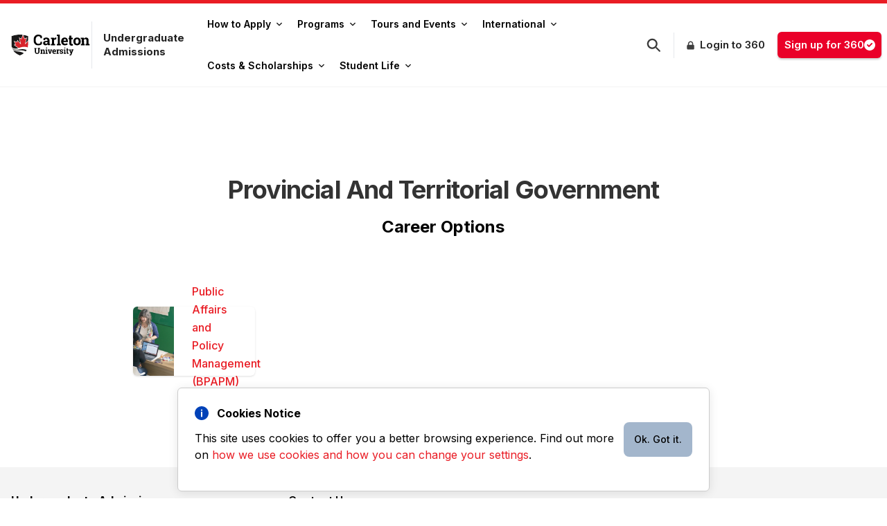

--- FILE ---
content_type: text/html; charset=UTF-8
request_url: https://admissions.carleton.ca/careers/provincial-and-territorial-government/
body_size: 18915
content:
<!doctype html>
<html lang="en">
  <head>
    <meta charset="UTF-8" />
    <meta name="viewport" content="width=device-width, initial-scale=1.0" />
    <meta http-equiv="X-UA-Compatible" content="ie=edge" />
        <!-- Google Tag Manager -->
    <script>(function(w,d,s,l,i){w[l]=w[l]||[];w[l].push({'gtm.start':
          new Date().getTime(),event:'gtm.js'});var f=d.getElementsByTagName(s)[0],
        j=d.createElement(s),dl=l!='dataLayer'?'&l='+l:'';j.async=true;j.src=
        'https://www.googletagmanager.com/gtm.js?id='+i+dl;f.parentNode.insertBefore(j,f);
      })(window,document,'script','dataLayer','GTM-MH632FV');</script>
<!-- End Google Tag Manager -->
        <link rel="icon" type="image/x-icon" href="//cu-production.s3.amazonaws.com/students/img/favicon.ico" />
    <meta name='robots' content='noindex, follow' />

	<!-- This site is optimized with the Yoast SEO plugin v22.5 - https://yoast.com/wordpress/plugins/seo/ -->
	<title>Provincial and Territorial Government - Undergraduate Admissions - Carleton University</title>
	<script type="application/ld+json" class="yoast-schema-graph">{"@context":"https://schema.org","@graph":[{"@type":"CollectionPage","@id":"https://admissions.carleton.ca/careers/provincial-and-territorial-government/","url":"https://admissions.carleton.ca/careers/provincial-and-territorial-government/","name":"Provincial and Territorial Government - Undergraduate Admissions - Carleton University","isPartOf":{"@id":"https://admissions.carleton.ca/#website"},"primaryImageOfPage":{"@id":"https://admissions.carleton.ca/careers/provincial-and-territorial-government/#primaryimage"},"image":{"@id":"https://admissions.carleton.ca/careers/provincial-and-territorial-government/#primaryimage"},"thumbnailUrl":"https://admissions.carleton.ca/wp-content/uploads/2013/07/Information-tech-12.png","breadcrumb":{"@id":"https://admissions.carleton.ca/careers/provincial-and-territorial-government/#breadcrumb"},"inLanguage":"en-US"},{"@type":"ImageObject","inLanguage":"en-US","@id":"https://admissions.carleton.ca/careers/provincial-and-territorial-government/#primaryimage","url":"https://admissions.carleton.ca/wp-content/uploads/2013/07/Information-tech-12.png","contentUrl":"https://admissions.carleton.ca/wp-content/uploads/2013/07/Information-tech-12.png","width":2200,"height":800,"caption":"Public Affairs and Policy Management professor and students in a seminar room."},{"@type":"BreadcrumbList","@id":"https://admissions.carleton.ca/careers/provincial-and-territorial-government/#breadcrumb","itemListElement":[{"@type":"ListItem","position":1,"name":"Home","item":"https://admissions.carleton.ca/"},{"@type":"ListItem","position":2,"name":"Provincial and Territorial Government"}]},{"@type":"WebSite","@id":"https://admissions.carleton.ca/#website","url":"https://admissions.carleton.ca/","name":"Undergraduate Admissions","description":"Carleton University","potentialAction":[{"@type":"SearchAction","target":{"@type":"EntryPoint","urlTemplate":"https://admissions.carleton.ca/?s={search_term_string}"},"query-input":"required name=search_term_string"}],"inLanguage":"en-US"}]}</script>
	<!-- / Yoast SEO plugin. -->


<link rel='dns-prefetch' href='//cu-production.s3.amazonaws.com' />
<link rel='dns-prefetch' href='//cdnjs.cloudflare.com' />
<link rel="alternate" type="application/rss+xml" title="Undergraduate Admissions &raquo; Provincial and Territorial Government career Feed" href="https://admissions.carleton.ca/careers/provincial-and-territorial-government/feed/" />
<script type="text/javascript">
/* <![CDATA[ */
window._wpemojiSettings = {"baseUrl":"https:\/\/s.w.org\/images\/core\/emoji\/15.0.3\/72x72\/","ext":".png","svgUrl":"https:\/\/s.w.org\/images\/core\/emoji\/15.0.3\/svg\/","svgExt":".svg","source":{"concatemoji":"https:\/\/admissions.carleton.ca\/wp-includes\/js\/wp-emoji-release.min.js?ver=6.5.2"}};
/*! This file is auto-generated */
!function(i,n){var o,s,e;function c(e){try{var t={supportTests:e,timestamp:(new Date).valueOf()};sessionStorage.setItem(o,JSON.stringify(t))}catch(e){}}function p(e,t,n){e.clearRect(0,0,e.canvas.width,e.canvas.height),e.fillText(t,0,0);var t=new Uint32Array(e.getImageData(0,0,e.canvas.width,e.canvas.height).data),r=(e.clearRect(0,0,e.canvas.width,e.canvas.height),e.fillText(n,0,0),new Uint32Array(e.getImageData(0,0,e.canvas.width,e.canvas.height).data));return t.every(function(e,t){return e===r[t]})}function u(e,t,n){switch(t){case"flag":return n(e,"\ud83c\udff3\ufe0f\u200d\u26a7\ufe0f","\ud83c\udff3\ufe0f\u200b\u26a7\ufe0f")?!1:!n(e,"\ud83c\uddfa\ud83c\uddf3","\ud83c\uddfa\u200b\ud83c\uddf3")&&!n(e,"\ud83c\udff4\udb40\udc67\udb40\udc62\udb40\udc65\udb40\udc6e\udb40\udc67\udb40\udc7f","\ud83c\udff4\u200b\udb40\udc67\u200b\udb40\udc62\u200b\udb40\udc65\u200b\udb40\udc6e\u200b\udb40\udc67\u200b\udb40\udc7f");case"emoji":return!n(e,"\ud83d\udc26\u200d\u2b1b","\ud83d\udc26\u200b\u2b1b")}return!1}function f(e,t,n){var r="undefined"!=typeof WorkerGlobalScope&&self instanceof WorkerGlobalScope?new OffscreenCanvas(300,150):i.createElement("canvas"),a=r.getContext("2d",{willReadFrequently:!0}),o=(a.textBaseline="top",a.font="600 32px Arial",{});return e.forEach(function(e){o[e]=t(a,e,n)}),o}function t(e){var t=i.createElement("script");t.src=e,t.defer=!0,i.head.appendChild(t)}"undefined"!=typeof Promise&&(o="wpEmojiSettingsSupports",s=["flag","emoji"],n.supports={everything:!0,everythingExceptFlag:!0},e=new Promise(function(e){i.addEventListener("DOMContentLoaded",e,{once:!0})}),new Promise(function(t){var n=function(){try{var e=JSON.parse(sessionStorage.getItem(o));if("object"==typeof e&&"number"==typeof e.timestamp&&(new Date).valueOf()<e.timestamp+604800&&"object"==typeof e.supportTests)return e.supportTests}catch(e){}return null}();if(!n){if("undefined"!=typeof Worker&&"undefined"!=typeof OffscreenCanvas&&"undefined"!=typeof URL&&URL.createObjectURL&&"undefined"!=typeof Blob)try{var e="postMessage("+f.toString()+"("+[JSON.stringify(s),u.toString(),p.toString()].join(",")+"));",r=new Blob([e],{type:"text/javascript"}),a=new Worker(URL.createObjectURL(r),{name:"wpTestEmojiSupports"});return void(a.onmessage=function(e){c(n=e.data),a.terminate(),t(n)})}catch(e){}c(n=f(s,u,p))}t(n)}).then(function(e){for(var t in e)n.supports[t]=e[t],n.supports.everything=n.supports.everything&&n.supports[t],"flag"!==t&&(n.supports.everythingExceptFlag=n.supports.everythingExceptFlag&&n.supports[t]);n.supports.everythingExceptFlag=n.supports.everythingExceptFlag&&!n.supports.flag,n.DOMReady=!1,n.readyCallback=function(){n.DOMReady=!0}}).then(function(){return e}).then(function(){var e;n.supports.everything||(n.readyCallback(),(e=n.source||{}).concatemoji?t(e.concatemoji):e.wpemoji&&e.twemoji&&(t(e.twemoji),t(e.wpemoji)))}))}((window,document),window._wpemojiSettings);
/* ]]> */
</script>
<style id='wp-emoji-styles-inline-css' type='text/css'>

	img.wp-smiley, img.emoji {
		display: inline !important;
		border: none !important;
		box-shadow: none !important;
		height: 1em !important;
		width: 1em !important;
		margin: 0 0.07em !important;
		vertical-align: -0.1em !important;
		background: none !important;
		padding: 0 !important;
	}
</style>
<link rel='stylesheet' id='homepage-homepage-banner-style-css' href='https://admissions.carleton.ca/wp-content/themes/wp-admissions/src/blocks/homepage/homepage-banner/homepage-banner.css?ver=6.5.2' type='text/css' media='all' />
<link rel='stylesheet' id='homepage-quick-links-style-css' href='https://admissions.carleton.ca/wp-content/themes/wp-admissions/src/blocks/homepage/quick-links/quick-links.css?ver=6.5.2' type='text/css' media='all' />
<style id='homepage-admission-requirements-style-inline-css' type='text/css'>
.icon-help {
    background-size: auto;
    background-repeat: no-repeat;
    height: 25px;
    width: 25px;
    background-image: url('/wp-content/themes/wp-admissions/src/blocks/homepage/admission-requirements/../../../../assets/img/icon/help.svg') !important;
}

.tooltip { 
position: relative;
display: inline-block;
}
.tooltip .tooltiptext {
    visibility: hidden;
    width: 200px;
    background-color: #000;
    color: #fff;
    text-align: center;
    padding: 12px;
    border-radius: 6px;
    position: absolute;
    z-index: 1;
    bottom: 125%;
    left: -92px;
    font-size: 14px;
    margin-left: 0;
    opacity: 0;
  }
  .tooltip .tooltiptext:after {
    content: "";
    position: absolute;
    top: 100%;
    left: 50%;
    margin-left: -5px;
    border: 5px solid transparent;
    border-top-color: #555;
  }
  .tooltip:hover .tooltiptext {
    visibility: visible;
    opacity: 1;
  }
</style>
<style id='homepage-info-block-style-inline-css' type='text/css'>
.unibuddies-card .slick-next {
    right: 0 !important;
}
.unibuddies-card .slick-prev {
left: 0 !important;
}
.slick-next {
right: 0 !important;
}
.slick-prev {
left: 0 !important;
}
.home .slick-next {
right: 0 !important;
}
.home .slick-prev {
left: 0 !important;
}
</style>
<link rel='stylesheet' id='homepage-carleton-advantage-style-css' href='https://admissions.carleton.ca/wp-content/themes/wp-admissions/src/blocks/homepage/carleton-advantage/carleton-advantage.css?ver=6.5.2' type='text/css' media='all' />
<link rel='stylesheet' id='homepage-campus-announcements-style-css' href='https://admissions.carleton.ca/wp-content/themes/wp-admissions/src/blocks/homepage/campus-announcements/campus-announcements.css?ver=6.5.2' type='text/css' media='all' />
<style id='homepage-intl-req-events-style-inline-css' type='text/css'>
.icon-help {
    background-size: auto;
    background-repeat: no-repeat;
    height: 25px;
    width: 25px;
    background-image: url('/wp-content/themes/wp-admissions/src/blocks/homepage/intl-req-events/../../../../assets/img/icon/help.svg') !important;
}

.tooltip { 
position: relative;
display: inline-block;
}
.tooltip .tooltiptext {
    visibility: hidden;
    width: 200px;
    background-color: #000;
    color: #fff;
    text-align: center;
    padding: 12px;
    border-radius: 6px;
    position: absolute;
    z-index: 1;
    bottom: 125%;
    left: -92px;
    font-size: 14px;
    margin-left: 0;
    opacity: 0;
  }
  .tooltip .tooltiptext:after {
    content: "";
    position: absolute;
    top: 100%;
    left: 50%;
    margin-left: -5px;
    border: 5px solid transparent;
    border-top-color: #555;
  }
  .tooltip:hover .tooltiptext {
    visibility: visible;
    opacity: 1;
  }
</style>
<style id='page-admission-requirements-full-style-inline-css' type='text/css'>
.icon-help {
    background-size: auto;
    background-repeat: no-repeat;
    height: 25px;
    width: 25px;
    background-image: url('/wp-content/themes/wp-admissions/src/blocks/page/admission-requirements-full/../../../../assets/img/icon/help.svg') !important;
}

.tooltip { 
position: relative;
display: inline-block;
}
.tooltip .tooltiptext {
    visibility: hidden;
    width: 200px;
    background-color: #000;
    color: #fff;
    text-align: center;
    padding: 12px;
    border-radius: 6px;
    position: absolute;
    z-index: 1;
    bottom: 125%;
    left: -92px;
    font-size: 14px;
    margin-left: 0;
    opacity: 0;
  }
  .tooltip .tooltiptext:after {
    content: "";
    position: absolute;
    top: 100%;
    left: 50%;
    margin-left: -5px;
    border: 5px solid transparent;
    border-top-color: #555;
  }
  .tooltip:hover .tooltiptext {
    visibility: visible;
    opacity: 1;
  }
</style>
<link rel='stylesheet' id='myguten-style-css' href='https://cu-production.s3.amazonaws.com/students/css/plugin-style.css?ver=6.5.2' type='text/css' media='all' />
<link rel='stylesheet' id='cookie-style-css' href='https://admissions.carleton.ca/wp-content/plugins/cookies-notice/src/css/cookies.css?ver=6.5.2' type='text/css' media='all' />
<link rel='stylesheet' id='priority-plus-css-css' href='https://cu-production.s3.amazonaws.com/students/css/priority-plus-core.css?ver=6.5.2' type='text/css' media='all' />
<link rel='stylesheet' id='font-awesome-css' href='https://cdnjs.cloudflare.com/ajax/libs/font-awesome/4.7.0/css/font-awesome.min.css?ver=6.5.2' type='text/css' media='all' />
<link rel='stylesheet' id='font-awesome-css-css' href='https://admissions.carleton.ca/wp-content/plugins/plugin-wp-core-blocks/src/vendor/font-awesome/css/fontawesome.min.css?ver=6.5.2' type='text/css' media='all' />
<link rel='stylesheet' id='font-awesome-solids-css-css' href='https://admissions.carleton.ca/wp-content/plugins/plugin-wp-core-blocks/src/vendor/font-awesome/css/solid.min.css?ver=6.5.2' type='text/css' media='all' />
<link rel='stylesheet' id='front-style-css' href='https://cu-production.s3.amazonaws.com/students/css/style.css?ver=6.5.2' type='text/css' media='all' />
<script type="text/javascript" id="dummy-handle-header-js-before">
/* <![CDATA[ */
window.globalBlockConfig = {"site_url":"https:\/\/admissions.carleton.ca","foo":"bart"}
/* ]]> */
</script>
<script type="text/javascript" src="https://cu-production.s3.amazonaws.com/students/js/app.js?ver=6.5.2" id="nav-scripts-js"></script>
<script type="text/javascript" src="https://cu-production.s3.amazonaws.com/students/js/priority-plus.js?ver=6.5.2" id="priority-plus-js-js"></script>
<script type="text/javascript" src="https://cu-production.s3.amazonaws.com/students/js/other.js?ver=6.5.2" id="other-scripts-js"></script>
<link rel="https://api.w.org/" href="https://admissions.carleton.ca/wp-json/" /><link rel="alternate" type="application/json" href="https://admissions.carleton.ca/wp-json/wp/v2/careers/921" /><link rel="EditURI" type="application/rsd+xml" title="RSD" href="https://admissions.carleton.ca/xmlrpc.php?rsd" />
<meta name="generator" content="WordPress 6.5.2" />
<meta name="twitter:card" value="summary" />
<meta name="twitter:site" value="@Carleton_Future" />
<meta name="twitter:title" value="Undergraduate Admissions" />
<meta name="twitter:description" value="Carleton University Undergraduate Admissions" />
<meta name="twitter:url" value="https://admissions.carleton.ca" />
<meta name="twitter:image" value="https://cu-production.s3.amazonaws.com/theme-admissions/assets/img/meta-cards-default.jpg" />
<meta name="twitter:image:alt" value="Undergraduate Admissions" />
<meta property="og:url" content="https://admissions.carleton.ca" />
<meta property="og:type" content="article" />
<meta property="og:title" content="Undergraduate Admissions" />
<meta property="og:description" content="Carleton University Undergraduate Admissions" />
<meta property="og:image" content="https://cu-production.s3.amazonaws.com/theme-admissions/assets/img/meta-cards-default.jpg" />
<meta property="og:image" content="Undergraduate Admissions" />
  </head>
  <body class="archive tax-careers term-provincial-and-territorial-government term-921 bg-white font-sans leading-normal tracking-normal overflow-x-hidden">
      <!-- Google Tag Manager (noscript) -->
  <noscript><iframe src=https://www.googletagmanager.com/ns.html?id=GTM-MH632FV
                    height="0" width="0" style="display:none;visibility:hidden"></iframe></noscript>
  <!-- End Google Tag Manager (noscript) -->
    <div id="site-wrapper">
      

<div id="site-search-modal" class="hidden z-50 overflow-auto !bg-opacity-75 bg-black w-full h-full left-0 fixed top-0">
    <div id="site-search-modal-content" class="z-75 w-[370px] max-h-[450px] shadow-md bg-white border-1 border-solid border-[#888888] my-[15%] mx-auto rounded-md p-4 overflow-auto">
        <label for="search-input" class="mb-2 text-sm font-medium">Search Input</label>
        <div class="relative">
            <div class="absolute inset-y-0 start-0 flex items-center ps-3 pointer-events-none">
                <svg id="input-search-icon" class="w-4 h-4" aria-hidden="true" xmlns="http://www.w3.org/2000/svg" fill="none" viewBox="0 0 20 20">
                    <path stroke="currentColor" stroke-linecap="round" stroke-linejoin="round" stroke-width="2" d="m19 19-4-4m0-7A7 7 0 1 1 1 8a7 7 0 0 1 14 0Z"/>
                </svg>
            </div>
            <input type="search" id="search-input" class="block w-full p-4 !ps-10 text-sm text-gray-900  focus:ring-blue-500 focus:border-blue-500 dark:placeholder-gray-400 dark:focus:ring-blue-500 dark:focus:border-blue-500" placeholder="Search..." required>

        </div>
        <div id="resultsDiv"></div>
    </div>
</div>
<div id="header" class="w-full bg-white shadow-none border-t-[5px] border-t-[#E91C24] border-b border-b-gray-100 duration-400 ease-in-out ease-in nav-default top-0 sticky">
    <div id="original-element" class="flex items-center max-w-[1600px] m-auto">
        <div id="burger-menu" class="lg:hidden pr-[22px] py-[18px] pl-[14px]">
            <svg xmlns="http://www.w3.org/2000/svg" width="16" height="15" viewBox="0 0 16 15" fill="none">
                <rect y="0.540283" width="16" height="2" rx="1" fill="#393939"/>
                <rect y="6.54028" width="16" height="2" rx="1" fill="#393939"/>
                <rect y="12.5403" width="16" height="2" rx="1" fill="#393939"/>
            </svg>
        </div>
        <div id="close" class="hidden lg:hidden pr-[22px] py-[18px] pl-[14px]">
            <svg xmlns="http://www.w3.org/2000/svg" width="13" height="12" viewBox="0 0 13 12" fill="none">
                <path fill-rule="evenodd" clip-rule="evenodd" d="M0.292787 0.305288C0.480314 0.117817 0.734622 0.0125018 0.999786 0.0125018C1.26495 0.0125018 1.51926 0.117817 1.70679 0.305288L5.99979 4.59829L10.2928 0.305288C10.385 0.209778 10.4954 0.133596 10.6174 0.0811869C10.7394 0.0287779 10.8706 0.00119157 11.0034 3.77571e-05C11.1362 -0.00111606 11.2678 0.0241854 11.3907 0.0744663C11.5136 0.124747 11.6253 0.199 11.7192 0.292893C11.8131 0.386786 11.8873 0.498438 11.9376 0.621334C11.9879 0.744231 12.0132 0.87591 12.012 1.00869C12.0109 1.14147 11.9833 1.27269 11.9309 1.39469C11.8785 1.5167 11.8023 1.62704 11.7068 1.71929L7.41379 6.01229L11.7068 10.3053C11.8889 10.4939 11.9897 10.7465 11.9875 11.0087C11.9852 11.2709 11.88 11.5217 11.6946 11.7071C11.5092 11.8925 11.2584 11.9977 10.9962 12C10.734 12.0022 10.4814 11.9014 10.2928 11.7193L5.99979 7.42629L1.70679 11.7193C1.51818 11.9014 1.26558 12.0022 1.00339 12C0.741188 11.9977 0.490376 11.8925 0.304968 11.7071C0.11956 11.5217 0.0143906 11.2709 0.0121121 11.0087C0.00983372 10.7465 0.110629 10.4939 0.292787 10.3053L4.58579 6.01229L0.292787 1.71929C0.105316 1.53176 0 1.27745 0 1.01229C0 0.747124 0.105316 0.492816 0.292787 0.305288Z" fill="black"/>
            </svg>
        </div>

        <div class="w-[110px] min-w-[110px] md:w-[170px] md:min-w-[130px] inline-block md:pr-space-m">
            <a class="w-[110px] min-w-[110px] md:w-[170px] md:min-w-[130px] md:py-[14px]" href="https://admissions.carleton.ca">
                <img class="w-[110px] min-w-[110px] md:w-[170px] md:min-w-[130px] md:py-[14px] md:pl-space-m" src="//cu-production.s3.amazonaws.com/students/img/logo-left-text-right.svg" alt="carleton university logo - homepage link">
            </a>
        </div>

        <div class="hidden sm:!inline-block max-w-[130px] md:max-w-[160px] px-space-m md:border-solid md:border-l leading-[15px] md:leading-[20px] md:py-[14px]">
            <a class="text-gray-900 no-underline hover:no-underline font-bold md:text-[15px] text-[11px]" href="https://admissions.carleton.ca">
                <h1 class="text-gray-900 no-underline hover:no-underline font-bold md:text-[15px] text-[11px] !p-0 !m-0">Undergraduate Admissions</h1>
            </a>
        </div>
        <nav id="nav-wrapper" class="hidden lg:block relative md:w-1/3 lg:w-2/3 md:ml-[6px]">
                    <ul id="primary-nav" class=""><li id="40967" class="main-nav-item inline-block p-[12px] md:px-0 md:py-[13px] submenu-hover" data-target="40967-list"><a id="40967-a" href="/apply" class="main-nav-item-anchor flex md:px-[11px] md:py-[8px] md:rounded-[6px]  hover:bg-gray-100 text-sm font-medium leading-sm text-[#242424] sm:text-[#000] sm:font-semibold sm:leading-[18px]" onclick="event.preventDefault();if(event.target.closest('.nav__dropdown.show')){window.location.href=this.href;}">How to Apply<svg class="pointer-events-none sub-arrow flex self-center pl-space-s w-auto" xmlns="http://www.w3.org/2000/svg" width="8" height="6" viewBox="0 0 8 6" fill="none">
										<path d="M3.6891 5.2546L0.128783 1.80931C-0.0429277 1.64314 -0.0429277 1.37375 0.128783 1.20761L0.544037 0.80577C0.715456 0.639891 0.993275 0.639572 1.1651 0.805061L4.00001 3.53552L6.8349 0.805061C7.00672 0.639572 7.28454 0.639891 7.45596 0.80577L7.87122 1.20761C8.04293 1.37377 8.04293 1.64316 7.87122 1.80931L4.3109 5.25458C4.1392 5.42074 3.86082 5.42074 3.6891 5.2546Z" fill="#1E1E1E"/>
									</svg>
								  </a><ul id="40967-list" class="submenu hidden flex flex-col space-y-[4px] md:absolute md:border-solid md:rounded-[6px] md:bg-[#FFF] md:animate-fade-in-down md:shadow-lg md:border-solid md:border-gray-100 md:border" ><li class="md:border-b-[1px] md:border-b-[#F1F1F1]"><a href="/apply" class="block py-[8px] px-4 hover:bg-gray-100 text-sm font-medium leading-sm text-[#242424]">How to Apply</a></li><li class="md:border-b-[1px] md:border-b-[#F1F1F1]"><a href="https://admissions.carleton.ca/deadlines/" class="block py-[8px] px-4 hover:bg-gray-100 text-sm font-medium leading-sm text-[#242424]">Dates & Deadlines</a></li><li class="md:border-b-[1px] md:border-b-[#F1F1F1]"><a href="https://admissions.carleton.ca/forms/" class="block py-[8px] px-4 hover:bg-gray-100 text-sm font-medium leading-sm text-[#242424]">Forms</a></li><li class=""><a href="https://admissions.carleton.ca/apply/transfer-credit/" class="block px-4 py-[8px] hover:bg-gray-100 text-sm font-medium leading-sm text-[#242424]">Transfer Credit</a></li>
							</ul>
						</li><li id="40961" class="main-nav-item inline-block p-[12px] md:px-0 md:py-[13px] submenu-hover" data-target="40961-list"><a id="40961-a" href="https://admissions.carleton.ca/programs/" class="main-nav-item-anchor flex md:px-[11px] md:py-[8px] md:rounded-[6px]  hover:bg-gray-100 text-sm font-medium leading-sm text-[#242424] sm:text-[#000] sm:font-semibold sm:leading-[18px]" onclick="event.preventDefault();if(event.target.closest('.nav__dropdown.show')){window.location.href=this.href;}">Programs<svg class="pointer-events-none sub-arrow flex self-center pl-space-s w-auto" xmlns="http://www.w3.org/2000/svg" width="8" height="6" viewBox="0 0 8 6" fill="none">
										<path d="M3.6891 5.2546L0.128783 1.80931C-0.0429277 1.64314 -0.0429277 1.37375 0.128783 1.20761L0.544037 0.80577C0.715456 0.639891 0.993275 0.639572 1.1651 0.805061L4.00001 3.53552L6.8349 0.805061C7.00672 0.639572 7.28454 0.639891 7.45596 0.80577L7.87122 1.20761C8.04293 1.37377 8.04293 1.64316 7.87122 1.80931L4.3109 5.25458C4.1392 5.42074 3.86082 5.42074 3.6891 5.2546Z" fill="#1E1E1E"/>
									</svg>
								  </a><ul id="40961-list" class="submenu hidden flex flex-col space-y-[4px] md:absolute md:border-solid md:rounded-[6px] md:bg-[#FFF] md:animate-fade-in-down md:shadow-lg md:border-solid md:border-gray-100 md:border" ><li class="md:border-b-[1px] md:border-b-[#F1F1F1]"><a href="https://admissions.carleton.ca/programs/" class="block py-[8px] px-4 hover:bg-gray-100 text-sm font-medium leading-sm text-[#242424]">Programs</a></li><li class="md:border-b-[1px] md:border-b-[#F1F1F1]"><a href="https://admissions.carleton.ca/cu-programs/" class="block py-[8px] px-4 hover:bg-gray-100 text-sm font-medium leading-sm text-[#242424]">A-Z Listing</a></li><li class="md:border-b-[1px] md:border-b-[#F1F1F1]"><a href="https://admissions.carleton.ca/careers/" class="block py-[8px] px-4 hover:bg-gray-100 text-sm font-medium leading-sm text-[#242424]">Careers</a></li><li class="md:border-b-[1px] md:border-b-[#F1F1F1]"><a href="https://admissions.carleton.ca/minors/" class="block py-[8px] px-4 hover:bg-gray-100 text-sm font-medium leading-sm text-[#242424]">Minors</a></li><li class="md:border-b-[1px] md:border-b-[#F1F1F1]"><a href="https://admissions.carleton.ca/certificates/" class="block py-[8px] px-4 hover:bg-gray-100 text-sm font-medium leading-sm text-[#242424]">Certificates and Diplomas</a></li><li class=""><a href="https://carleton.ca/online/" class="block px-4 py-[8px] hover:bg-gray-100 text-sm font-medium leading-sm text-[#242424]">Online Courses</a></li>
							</ul>
						</li><li id="42333" class="main-nav-item inline-block p-[12px] md:px-0 md:py-[13px] submenu-hover" data-target="42333-list"><a id="42333-a" href="/events" class="main-nav-item-anchor flex md:px-[11px] md:py-[8px] md:rounded-[6px]  hover:bg-gray-100 text-sm font-medium leading-sm text-[#242424] sm:text-[#000] sm:font-semibold sm:leading-[18px]" onclick="event.preventDefault();if(event.target.closest('.nav__dropdown.show')){window.location.href=this.href;}">Tours and Events<svg class="pointer-events-none sub-arrow flex self-center pl-space-s w-auto" xmlns="http://www.w3.org/2000/svg" width="8" height="6" viewBox="0 0 8 6" fill="none">
										<path d="M3.6891 5.2546L0.128783 1.80931C-0.0429277 1.64314 -0.0429277 1.37375 0.128783 1.20761L0.544037 0.80577C0.715456 0.639891 0.993275 0.639572 1.1651 0.805061L4.00001 3.53552L6.8349 0.805061C7.00672 0.639572 7.28454 0.639891 7.45596 0.80577L7.87122 1.20761C8.04293 1.37377 8.04293 1.64316 7.87122 1.80931L4.3109 5.25458C4.1392 5.42074 3.86082 5.42074 3.6891 5.2546Z" fill="#1E1E1E"/>
									</svg>
								  </a><ul id="42333-list" class="submenu hidden flex flex-col space-y-[4px] md:absolute md:border-solid md:rounded-[6px] md:bg-[#FFF] md:animate-fade-in-down md:shadow-lg md:border-solid md:border-gray-100 md:border" ><li class="md:border-b-[1px] md:border-b-[#F1F1F1]"><a href="/events" class="block py-[8px] px-4 hover:bg-gray-100 text-sm font-medium leading-sm text-[#242424]">Tours and Events</a></li><li class="md:border-b-[1px] md:border-b-[#F1F1F1]"><a href="/events/?type=international" class="block py-[8px] px-4 hover:bg-gray-100 text-sm font-medium leading-sm text-[#242424]">International Events</a></li><li class=""><a href="https://admissions.carleton.ca/campustours/" class="block px-4 py-[8px] hover:bg-gray-100 text-sm font-medium leading-sm text-[#242424]">Campus Tours</a></li>
							</ul>
						</li><li id="40968" class="main-nav-item inline-block p-[12px] md:px-0 md:py-[13px] submenu-hover" data-target="40968-list"><a id="40968-a" href="https://admissions.carleton.ca/international-homepage/" class="main-nav-item-anchor flex md:px-[11px] md:py-[8px] md:rounded-[6px]  hover:bg-gray-100 text-sm font-medium leading-sm text-[#242424] sm:text-[#000] sm:font-semibold sm:leading-[18px]" onclick="event.preventDefault();if(event.target.closest('.nav__dropdown.show')){window.location.href=this.href;}">International<svg class="pointer-events-none sub-arrow flex self-center pl-space-s w-auto" xmlns="http://www.w3.org/2000/svg" width="8" height="6" viewBox="0 0 8 6" fill="none">
										<path d="M3.6891 5.2546L0.128783 1.80931C-0.0429277 1.64314 -0.0429277 1.37375 0.128783 1.20761L0.544037 0.80577C0.715456 0.639891 0.993275 0.639572 1.1651 0.805061L4.00001 3.53552L6.8349 0.805061C7.00672 0.639572 7.28454 0.639891 7.45596 0.80577L7.87122 1.20761C8.04293 1.37377 8.04293 1.64316 7.87122 1.80931L4.3109 5.25458C4.1392 5.42074 3.86082 5.42074 3.6891 5.2546Z" fill="#1E1E1E"/>
									</svg>
								  </a><ul id="40968-list" class="submenu hidden flex flex-col space-y-[4px] md:absolute md:border-solid md:rounded-[6px] md:bg-[#FFF] md:animate-fade-in-down md:shadow-lg md:border-solid md:border-gray-100 md:border" ><li class="md:border-b-[1px] md:border-b-[#F1F1F1]"><a href="/international-homepage/" class="block py-[8px] px-4 hover:bg-gray-100 text-sm font-medium leading-sm text-[#242424]">International Homepage</a></li><li class="md:border-b-[1px] md:border-b-[#F1F1F1]"><a href="https://admissions.carleton.ca/apply-now-international-students/" class="block py-[8px] px-4 hover:bg-gray-100 text-sm font-medium leading-sm text-[#242424]">APPLY</a></li><li class="md:border-b-[1px] md:border-b-[#F1F1F1]"><a href="https://admissions.carleton.ca/international-homepage/#admissions" class="block py-[8px] px-4 hover:bg-gray-100 text-sm font-medium leading-sm text-[#242424]">Admission Requirements</a></li><li class="md:border-b-[1px] md:border-b-[#F1F1F1]"><a href="https://admissions.carleton.ca/esl/" class="block py-[8px] px-4 hover:bg-gray-100 text-sm font-medium leading-sm text-[#242424]">English Language Requirements</a></li><li class="md:border-b-[1px] md:border-b-[#F1F1F1]"><a href="https://admissions.carleton.ca/events/?type=international" class="block py-[8px] px-4 hover:bg-gray-100 text-sm font-medium leading-sm text-[#242424]">International Events</a></li><li class="md:border-b-[1px] md:border-b-[#F1F1F1]"><a href="https://admissions.carleton.ca/hear-from-our-students/" class="block py-[8px] px-4 hover:bg-gray-100 text-sm font-medium leading-sm text-[#242424]">Chat with Current Students</a></li><li class="md:border-b-[1px] md:border-b-[#F1F1F1]"><a href="https://admissions.carleton.ca/2024-study-permit-faqs-for-international-applicants-for-bachelors-degrees/" class="block py-[8px] px-4 hover:bg-gray-100 text-sm font-medium leading-sm text-[#242424]">Deposit and PAL FAQs</a></li><li class="md:border-b-[1px] md:border-b-[#F1F1F1]"><a href="https://admissions.carleton.ca/why-carleton/" class="block py-[8px] px-4 hover:bg-gray-100 text-sm font-medium leading-sm text-[#242424]">Find Your Program</a></li><li class="md:border-b-[1px] md:border-b-[#F1F1F1]"><a href="https://admissions.carleton.ca/ugi-faculties/" class="block py-[8px] px-4 hover:bg-gray-100 text-sm font-medium leading-sm text-[#242424]">Faculty Spotlights</a></li><li class=""><a href="https://admissions.carleton.ca/information-for-international-guidance-counsellors/" class="block px-4 py-[8px] hover:bg-gray-100 text-sm font-medium leading-sm text-[#242424]">For International School Counsellors</a></li>
							</ul>
						</li><li id="40966" class="main-nav-item inline-block p-[12px] md:px-0 md:py-[13px] submenu-hover" data-target="40966-list"><a id="40966-a" href="https://admissions.carleton.ca/scholarships/" class="main-nav-item-anchor flex md:px-[11px] md:py-[8px] md:rounded-[6px]  hover:bg-gray-100 text-sm font-medium leading-sm text-[#242424] sm:text-[#000] sm:font-semibold sm:leading-[18px]" onclick="event.preventDefault();if(event.target.closest('.nav__dropdown.show')){window.location.href=this.href;}">Costs & Scholarships<svg class="pointer-events-none sub-arrow flex self-center pl-space-s w-auto" xmlns="http://www.w3.org/2000/svg" width="8" height="6" viewBox="0 0 8 6" fill="none">
										<path d="M3.6891 5.2546L0.128783 1.80931C-0.0429277 1.64314 -0.0429277 1.37375 0.128783 1.20761L0.544037 0.80577C0.715456 0.639891 0.993275 0.639572 1.1651 0.805061L4.00001 3.53552L6.8349 0.805061C7.00672 0.639572 7.28454 0.639891 7.45596 0.80577L7.87122 1.20761C8.04293 1.37377 8.04293 1.64316 7.87122 1.80931L4.3109 5.25458C4.1392 5.42074 3.86082 5.42074 3.6891 5.2546Z" fill="#1E1E1E"/>
									</svg>
								  </a><ul id="40966-list" class="submenu hidden flex flex-col space-y-[4px] md:absolute md:border-solid md:rounded-[6px] md:bg-[#FFF] md:animate-fade-in-down md:shadow-lg md:border-solid md:border-gray-100 md:border" ><li class="md:border-b-[1px] md:border-b-[#F1F1F1]"><a href="https://admissions.carleton.ca/scholarships/" class="block py-[8px] px-4 hover:bg-gray-100 text-sm font-medium leading-sm text-[#242424]">Scholarships & Bursaries</a></li><li class="md:border-b-[1px] md:border-b-[#F1F1F1]"><a href="https://admissions.carleton.ca/scholarships/domestic-costs/" class="block py-[8px] px-4 hover:bg-gray-100 text-sm font-medium leading-sm text-[#242424]">Domestic Costs</a></li><li class=""><a href="https://admissions.carleton.ca/scholarships/usa-and-international-costs/" class="block px-4 py-[8px] hover:bg-gray-100 text-sm font-medium leading-sm text-[#242424]">USA and International Costs</a></li>
							</ul>
						</li><li id="40963" class="main-nav-item inline-block p-[12px] md:px-0 md:py-[13px] submenu-hover" data-target="40963-list"><a id="40963-a" href="https://admissions.carleton.ca/student-life/" class="main-nav-item-anchor flex md:px-[11px] md:py-[8px] md:rounded-[6px]  hover:bg-gray-100 text-sm font-medium leading-sm text-[#242424] sm:text-[#000] sm:font-semibold sm:leading-[18px]" onclick="event.preventDefault();if(event.target.closest('.nav__dropdown.show')){window.location.href=this.href;}">Student Life<svg class="pointer-events-none sub-arrow flex self-center pl-space-s w-auto" xmlns="http://www.w3.org/2000/svg" width="8" height="6" viewBox="0 0 8 6" fill="none">
										<path d="M3.6891 5.2546L0.128783 1.80931C-0.0429277 1.64314 -0.0429277 1.37375 0.128783 1.20761L0.544037 0.80577C0.715456 0.639891 0.993275 0.639572 1.1651 0.805061L4.00001 3.53552L6.8349 0.805061C7.00672 0.639572 7.28454 0.639891 7.45596 0.80577L7.87122 1.20761C8.04293 1.37377 8.04293 1.64316 7.87122 1.80931L4.3109 5.25458C4.1392 5.42074 3.86082 5.42074 3.6891 5.2546Z" fill="#1E1E1E"/>
									</svg>
								  </a><ul id="40963-list" class="submenu hidden flex flex-col space-y-[4px] md:absolute md:border-solid md:rounded-[6px] md:bg-[#FFF] md:animate-fade-in-down md:shadow-lg md:border-solid md:border-gray-100 md:border" ><li class="md:border-b-[1px] md:border-b-[#F1F1F1]"><a href="https://admissions.carleton.ca/student-life/" class="block py-[8px] px-4 hover:bg-gray-100 text-sm font-medium leading-sm text-[#242424]">Student Life</a></li><li class="md:border-b-[1px] md:border-b-[#F1F1F1]"><a href="https://admissions.carleton.ca/student-life/athletics/" class="block py-[8px] px-4 hover:bg-gray-100 text-sm font-medium leading-sm text-[#242424]">Athletics</a></li><li class="md:border-b-[1px] md:border-b-[#F1F1F1]"><a href="https://admissions.carleton.ca/student-life/clubsandsocieties/" class="block py-[8px] px-4 hover:bg-gray-100 text-sm font-medium leading-sm text-[#242424]">Clubs and Societies</a></li><li class="md:border-b-[1px] md:border-b-[#F1F1F1]"><a href="https://admissions.carleton.ca/student-life/lifeinottawa/" class="block py-[8px] px-4 hover:bg-gray-100 text-sm font-medium leading-sm text-[#242424]">Life in Ottawa, Canada’s National Capital</a></li><li class="md:border-b-[1px] md:border-b-[#F1F1F1]"><a href="https://admissions.carleton.ca/parliamentaryworkopportunities/" class="block py-[8px] px-4 hover:bg-gray-100 text-sm font-medium leading-sm text-[#242424]">Parliamentary Work Opportunities</a></li><li class="md:border-b-[1px] md:border-b-[#F1F1F1]"><a href="https://admissions.carleton.ca/student-life/residence/" class="block py-[8px] px-4 hover:bg-gray-100 text-sm font-medium leading-sm text-[#242424]">Residence</a></li><li class="md:border-b-[1px] md:border-b-[#F1F1F1]"><a href="https://admissions.carleton.ca/student-life/student-services/" class="block py-[8px] px-4 hover:bg-gray-100 text-sm font-medium leading-sm text-[#242424]">Student Services</a></li><li class="md:border-b-[1px] md:border-b-[#F1F1F1]"><a href="https://admissions.carleton.ca/supporting-indigenous-students/" class="block py-[8px] px-4 hover:bg-gray-100 text-sm font-medium leading-sm text-[#242424]">Supporting Indigenous Students</a></li><li class=""><a href="https://admissions.carleton.ca/equity-diversity-and-inclusion/" class="block px-4 py-[8px] hover:bg-gray-100 text-sm font-medium leading-sm text-[#242424]">Equity, Diversity and Inclusion (EDI) at Carleton</a></li>
							</ul>
						</li></ul></nav>        <div class="ml-auto flex items-center sm:py-[8px] md:w-auto">
            <div class="pr-[18px] border-solid border-r h-[37px] flex items-center cursor-pointer" id="search-icon">
                <svg xmlns="http://www.w3.org/2000/svg" width="21" height="21" viewBox="0 0 21 21" fill="none">
                    <path fill-rule="evenodd" clip-rule="evenodd" d="M8.24727 13.4706C11.1139 13.4706 13.4377 11.1468 13.4377 8.28023C13.4377 5.41364 11.1139 3.08981 8.24727 3.08981C5.38068 3.08981 3.05685 5.41364 3.05685 8.28023C3.05685 11.1468 5.38068 13.4706 8.24727 13.4706ZM8.24727 15.7775C12.3879 15.7775 15.7445 12.4209 15.7445 8.28023C15.7445 4.1396 12.3879 0.782959 8.24727 0.782959C4.10664 0.782959 0.75 4.1396 0.75 8.28023C0.75 12.4209 4.10664 15.7775 8.24727 15.7775Z" fill="#393939"/>
                    <path fill-rule="evenodd" clip-rule="evenodd" d="M13.4691 13.3705C13.8692 12.9704 14.4705 12.9229 14.812 13.2644L19.697 18.1494C20.0385 18.4909 19.991 19.0921 19.5908 19.4923C19.1907 19.8924 18.5895 19.9399 18.2479 19.5984L13.363 14.7134C13.0214 14.3719 13.0689 13.7707 13.4691 13.3705Z" fill="#393939"/>
                </svg>
            </div>
                        <div class="xs:!hidden flex items-center">
                <div class="pl-[18px]">
                    <svg xmlns="http://www.w3.org/2000/svg" width="11" height="13" viewBox="0 0 11 13" fill="none">
                        <path fill-rule="evenodd" clip-rule="evenodd" d="M1.81543 5.75V4.25C1.81543 3.25544 2.21052 2.30161 2.91378 1.59835C3.61704 0.895088 4.57087 0.5 5.56543 0.5C6.55999 0.5 7.51382 0.895088 8.21708 1.59835C8.92034 2.30161 9.31543 3.25544 9.31543 4.25V5.75C9.71325 5.75 10.0948 5.90804 10.3761 6.18934C10.6574 6.47064 10.8154 6.85218 10.8154 7.25V11C10.8154 11.3978 10.6574 11.7794 10.3761 12.0607C10.0948 12.342 9.71325 12.5 9.31543 12.5H1.81543C1.4176 12.5 1.03607 12.342 0.754769 12.0607C0.473465 11.7794 0.31543 11.3978 0.31543 11V7.25C0.31543 6.85218 0.473465 6.47064 0.754769 6.18934C1.03607 5.90804 1.4176 5.75 1.81543 5.75ZM7.81543 4.25V5.75H3.31543V4.25C3.31543 3.65326 3.55248 3.08097 3.97444 2.65901C4.3964 2.23705 4.96869 2 5.56543 2C6.16217 2 6.73446 2.23705 7.15642 2.65901C7.57838 3.08097 7.81543 3.65326 7.81543 4.25Z" fill="#3F3F3F"/>
                    </svg>
                </div>

                <a class="pl-[8px] font-semibold leading-sm text-[15px] text-[#242424] whitespace-nowrap" href="https://360.carleton.ca/urd/sits.urd/run/siw_lgn" target="_blank"> Login to 360 </a>
            </div>
                                    <div class="pl-[18px]">
                <div class="wp-block-button is-style-primary pr-2"><a class="wp-element-button flex gap-[6px] py-[8px] font-semibold md:leading-[26px] text-[15px] font-semibold leading-[18px] text-[#FFF] whitespace-nowrap" href="https://360.carleton.ca/urd/sits.urd/run/siw_ipp_lgn.login?process=siw_ipp_enq&code1=PROS&code2=&code4=IPR_UDFA=ENQ" > Sign up for 360 <img class="xs:!hidden md:pr-[15px]" src="https://admissions.carleton.ca/wp-content/plugins/plugin-wp-core-blocks/images/Vector.svg" alt="checkmark logo"></a></div>
            </div>
                    </div>
    </div>

    <div id="special-element" class="hidden lg:!hidden py-[24px] px-[15px] border-b border-b-gray-100 h-lvh">
        <ul id="tablet-nav" class="md:ml-[6px]">
            <li id="40967-tablet" class="mobile-nav-item submenu-hover inline-block px-4 w-full rounded-lg" data-target="40967-list-tablet"><a id="40967-a-tablet" href="#" class="mobile-nav-item-anchor w-full float-left py-space-s text-sm leading-sm text-[#242424] font-bold ">How to Apply<i id="40967-desktop-arrow-tablet" class="fa-solid fa-chevron-right sub-arrow float-right self-center pl-space-s w-auto"></i>
								  </a><ul id="40967-list-tablet" class="submenu flex flex-col pl-[10px]" ><li class="mt-0 mb-space-s"><a href="/apply" class="block text-sm font-medium text-[#242424]">How to Apply</a></li><li class="mt-0 mb-space-s"><a href="https://admissions.carleton.ca/deadlines/" class="block text-sm font-medium text-[#242424]">Dates & Deadlines</a></li><li class="mt-0 mb-space-s"><a href="https://admissions.carleton.ca/forms/" class="block text-sm font-medium text-[#242424]">Forms</a></li><li class="mt-0 mb-space-m"><a href="https://admissions.carleton.ca/apply/transfer-credit/" class="block text-sm font-medium text-[#242424]">Transfer Credit</a></li>
							</ul>
						</li><li id="40961-tablet" class="mobile-nav-item submenu-hover inline-block px-4 w-full rounded-lg" data-target="40961-list-tablet"><a id="40961-a-tablet" href="#" class="mobile-nav-item-anchor w-full float-left py-space-s text-sm leading-sm text-[#242424] font-bold ">Programs<i id="40961-desktop-arrow-tablet" class="fa-solid fa-chevron-right sub-arrow float-right self-center pl-space-s w-auto"></i>
								  </a><ul id="40961-list-tablet" class="submenu flex flex-col pl-[10px]" ><li class="mt-0 mb-space-s"><a href="https://admissions.carleton.ca/programs/" class="block text-sm font-medium text-[#242424]">Programs</a></li><li class="mt-0 mb-space-s"><a href="https://admissions.carleton.ca/cu-programs/" class="block text-sm font-medium text-[#242424]">A-Z Listing</a></li><li class="mt-0 mb-space-s"><a href="https://admissions.carleton.ca/careers/" class="block text-sm font-medium text-[#242424]">Careers</a></li><li class="mt-0 mb-space-s"><a href="https://admissions.carleton.ca/minors/" class="block text-sm font-medium text-[#242424]">Minors</a></li><li class="mt-0 mb-space-s"><a href="https://admissions.carleton.ca/certificates/" class="block text-sm font-medium text-[#242424]">Certificates and Diplomas</a></li><li class="mt-0 mb-space-m"><a href="https://carleton.ca/online/" class="block text-sm font-medium text-[#242424]">Online Courses</a></li>
							</ul>
						</li><li id="42333-tablet" class="mobile-nav-item submenu-hover inline-block px-4 w-full rounded-lg" data-target="42333-list-tablet"><a id="42333-a-tablet" href="#" class="mobile-nav-item-anchor w-full float-left py-space-s text-sm leading-sm text-[#242424] font-bold ">Tours and Events<i id="42333-desktop-arrow-tablet" class="fa-solid fa-chevron-right sub-arrow float-right self-center pl-space-s w-auto"></i>
								  </a><ul id="42333-list-tablet" class="submenu flex flex-col pl-[10px]" ><li class="mt-0 mb-space-s"><a href="/events" class="block text-sm font-medium text-[#242424]">Tours and Events</a></li><li class="mt-0 mb-space-s"><a href="/events/?type=international" class="block text-sm font-medium text-[#242424]">International Events</a></li><li class="mt-0 mb-space-m"><a href="https://admissions.carleton.ca/campustours/" class="block text-sm font-medium text-[#242424]">Campus Tours</a></li>
							</ul>
						</li><li id="40968-tablet" class="mobile-nav-item submenu-hover inline-block px-4 w-full rounded-lg" data-target="40968-list-tablet"><a id="40968-a-tablet" href="#" class="mobile-nav-item-anchor w-full float-left py-space-s text-sm leading-sm text-[#242424] font-bold ">International<i id="40968-desktop-arrow-tablet" class="fa-solid fa-chevron-right sub-arrow float-right self-center pl-space-s w-auto"></i>
								  </a><ul id="40968-list-tablet" class="submenu flex flex-col pl-[10px]" ><li class="mt-0 mb-space-s"><a href="/international-homepage/" class="block text-sm font-medium text-[#242424]">International Homepage</a></li><li class="mt-0 mb-space-s"><a href="https://admissions.carleton.ca/apply-now-international-students/" class="block text-sm font-medium text-[#242424]">APPLY</a></li><li class="mt-0 mb-space-s"><a href="https://admissions.carleton.ca/international-homepage/#admissions" class="block text-sm font-medium text-[#242424]">Admission Requirements</a></li><li class="mt-0 mb-space-s"><a href="https://admissions.carleton.ca/esl/" class="block text-sm font-medium text-[#242424]">English Language Requirements</a></li><li class="mt-0 mb-space-s"><a href="https://admissions.carleton.ca/events/?type=international" class="block text-sm font-medium text-[#242424]">International Events</a></li><li class="mt-0 mb-space-s"><a href="https://admissions.carleton.ca/hear-from-our-students/" class="block text-sm font-medium text-[#242424]">Chat with Current Students</a></li><li class="mt-0 mb-space-s"><a href="https://admissions.carleton.ca/2024-study-permit-faqs-for-international-applicants-for-bachelors-degrees/" class="block text-sm font-medium text-[#242424]">Deposit and PAL FAQs</a></li><li class="mt-0 mb-space-s"><a href="https://admissions.carleton.ca/why-carleton/" class="block text-sm font-medium text-[#242424]">Find Your Program</a></li><li class="mt-0 mb-space-s"><a href="https://admissions.carleton.ca/ugi-faculties/" class="block text-sm font-medium text-[#242424]">Faculty Spotlights</a></li><li class="mt-0 mb-space-m"><a href="https://admissions.carleton.ca/information-for-international-guidance-counsellors/" class="block text-sm font-medium text-[#242424]">For International School Counsellors</a></li>
							</ul>
						</li><li id="40966-tablet" class="mobile-nav-item submenu-hover inline-block px-4 w-full rounded-lg" data-target="40966-list-tablet"><a id="40966-a-tablet" href="#" class="mobile-nav-item-anchor w-full float-left py-space-s text-sm leading-sm text-[#242424] font-bold ">Costs & Scholarships<i id="40966-desktop-arrow-tablet" class="fa-solid fa-chevron-right sub-arrow float-right self-center pl-space-s w-auto"></i>
								  </a><ul id="40966-list-tablet" class="submenu flex flex-col pl-[10px]" ><li class="mt-0 mb-space-s"><a href="https://admissions.carleton.ca/scholarships/" class="block text-sm font-medium text-[#242424]">Scholarships & Bursaries</a></li><li class="mt-0 mb-space-s"><a href="https://admissions.carleton.ca/scholarships/domestic-costs/" class="block text-sm font-medium text-[#242424]">Domestic Costs</a></li><li class="mt-0 mb-space-m"><a href="https://admissions.carleton.ca/scholarships/usa-and-international-costs/" class="block text-sm font-medium text-[#242424]">USA and International Costs</a></li>
							</ul>
						</li><li id="40963-tablet" class="mobile-nav-item submenu-hover inline-block px-4 w-full rounded-lg" data-target="40963-list-tablet"><a id="40963-a-tablet" href="#" class="mobile-nav-item-anchor w-full float-left py-space-s text-sm leading-sm text-[#242424] font-bold ">Student Life<i id="40963-desktop-arrow-tablet" class="fa-solid fa-chevron-right sub-arrow float-right self-center pl-space-s w-auto"></i>
								  </a><ul id="40963-list-tablet" class="submenu flex flex-col pl-[10px]" ><li class="mt-0 mb-space-s"><a href="https://admissions.carleton.ca/student-life/" class="block text-sm font-medium text-[#242424]">Student Life</a></li><li class="mt-0 mb-space-s"><a href="https://admissions.carleton.ca/student-life/athletics/" class="block text-sm font-medium text-[#242424]">Athletics</a></li><li class="mt-0 mb-space-s"><a href="https://admissions.carleton.ca/student-life/clubsandsocieties/" class="block text-sm font-medium text-[#242424]">Clubs and Societies</a></li><li class="mt-0 mb-space-s"><a href="https://admissions.carleton.ca/student-life/lifeinottawa/" class="block text-sm font-medium text-[#242424]">Life in Ottawa, Canada’s National Capital</a></li><li class="mt-0 mb-space-s"><a href="https://admissions.carleton.ca/parliamentaryworkopportunities/" class="block text-sm font-medium text-[#242424]">Parliamentary Work Opportunities</a></li><li class="mt-0 mb-space-s"><a href="https://admissions.carleton.ca/student-life/residence/" class="block text-sm font-medium text-[#242424]">Residence</a></li><li class="mt-0 mb-space-s"><a href="https://admissions.carleton.ca/student-life/student-services/" class="block text-sm font-medium text-[#242424]">Student Services</a></li><li class="mt-0 mb-space-s"><a href="https://admissions.carleton.ca/supporting-indigenous-students/" class="block text-sm font-medium text-[#242424]">Supporting Indigenous Students</a></li><li class="mt-0 mb-space-m"><a href="https://admissions.carleton.ca/equity-diversity-and-inclusion/" class="block text-sm font-medium text-[#242424]">Equity, Diversity and Inclusion (EDI) at Carleton</a></li>
							</ul>
						</li>        </ul>



    </div>

</div>

<!-- Banner section -->
<div class="wp-block-si-block-banner-text-image" style='margin-top: 90px;'><section class="bg-white"><div class=" sm:flex sm:justify-center w-full px-4 py-8 mx-auto lg:gap-8 xl:gap-0 lg:py-16"><div class="text-center"><div class="items-center justify-center gap-x-6 pt-6"><h2 class="w-full mb-4 text-3xl font-bold tracking-tight leading-none md:text-4xl text-gray-800 capitalize">Provincial and Territorial Government<br></h2>
          <h2 class="wp-block-heading">Career Options</h2>



          <p></p>
        </div></div></div></section></div>

<!-- banner section close -->

	<main id="main-content" class="bg-white">
		<!-- START TEXT WRAPPER -->
			<div id="block-listing" class="flex flex-wrap md:p-space-xl mx-auto m-auto lg:w-85p">
		
				<div class="w-full md:w-1/3 lg:w-1/4 mb-5 rounded-6px max-h-100px h-100px px-space-m md:px-space-l">
							<div class="bg-white rounded-6px max-h-100px h-100px explore-item shadow">
						<a href="https://admissions.carleton.ca/programs/public-affairs-and-policy-management/" class="list-link flex items-center" rel="bookmark" title="Learn more about Public Affairs and Policy Management (BPAPM)">
							<img src="https://admissions.carleton.ca/wp-content/uploads/2013/07/Information-tech-12-400x145.png" alt="Learn more about: Public Affairs and Policy Management (BPAPM)" class="inline-block max-h-100px h-100px w-1/3 mr-space-m rounded-l-6px object-cover">
							<div class="block p-10px w-2/3 max-h-100px h-100px flex flex-col justify-center">
								<div class="pr-5">
									<p class="font-medium block">Public Affairs and Policy Management (BPAPM)</p>
								</div>
							</div>
						</a>
					</div>
				</div>

					</div>
	</div>
	<!-- END TEXT WRAPPER -->
</main>

</div>
<!--end site-wrapper-->
  <div class="cookie-notice--container rounded-md" id="cookie-notice" style="display: none" data-aos="slide-up">
  	<div class="float-left w-full" style="padding: 12px;">
  		<button style="margin:25px 0" id="cookie-notice-button" onclick="setCookieNotice('cu_cookie_notice', 1)" class="BtnBlue defbtn lg:mr-space-m hover:no-underline text-sm cookie-button float-right">Ok. Got it.</button>
  	
  	<span style="float: left;margin-right: 12px; margin-top: 2px;">
      <svg width="20" height="20" xmlns="http://www.w3.org/2000/svg"><g fill="none" fill-rule="evenodd"><path d="M0 10C0 4.477 4.476 0 10 0c5.523 0 10 4.476 10 10 0 5.523-4.476 10-10 10-5.523 0-10-4.476-10-10Z" fill="#0042B8"/><path d="M11.111 8.864c0-.341-.106-.607-.317-.799-.212-.191-.48-.287-.806-.287-.326 0-.59.096-.794.287-.203.192-.305.477-.305.855v5.472c0 .374.102.661.305.862.204.201.468.302.794.302.325 0 .594-.099.806-.295.211-.196.317-.486.317-.869V8.864ZM10.012 6.618c.299 0 .556-.096.774-.29.217-.192.325-.46.325-.8 0-.354-.111-.622-.334-.807a1.165 1.165 0 0 0-.765-.277c-.298 0-.56.102-.785.306a1.001 1.001 0 0 0-.338.777c0 .347.11.616.33.806.22.19.484.285.793.285Z" fill="#FFF"/></g></svg> 
    </span>
  	<strong style="color: #000 !important;">Cookies Notice</strong>
    <p style="margin-top: 12px; margin-bottom: 0; color: #000 !important;">This site uses cookies to offer you a better browsing experience. Find out more on <a href="https://carleton.ca/privacy/privacy-notices/website-privacy-notice/" title="Carleton University Website Privacy Notice"target="_blank">how we use cookies and how you can change your settings</a>.</p>
    </div>
  </div><footer id="footer">
    <div id="tablet-footer">
        <!-- start gray pre footer -->
                <div id="pre-footer" class="footer-container mx-auto bg-gray-100 mt-12">
            <div class="h-auto w-full max-w-[1473px] px-space-m ml-auto mr-auto overflow-auto">
    <aside class="py-6 md:py-8">
    <div class="mx-auto md:flex gap-3">
        <div class="flex flex-col gap-2 md:max-w-[400px]">
        
        <div class="flex flex-col space-y-2 text-sm font-medium text-[#000]">
            <div class="text-[16px] text-[#000] font-bold leading-[32px] pt-[5px] pb-[5px] md:pt-0 md:pb-0 md:pl-0">Undergraduate Admissions</div>
            <div class="block"><p>315 Pigiarvik (ᐱᒋᐊᕐᕕᒃ), 1125 Colonel By Drive, Ottawa, ON, K1S 5B6, Canada</p>
</div>
            <div id='contact-list-mobile' class="block md:hidden"><ul class="sm-md:block md:block flex flex-col space-y-2 text-sm font-medium xs:pt-[5px] xs:pb-[5px] xs:pl-[8px]">
<li><span class="font-extrabold">Phone: </span><a href="tel:613-520-3663"><u>613-520-3663</u></a> or 1-888-354-4414 (toll-free in Canada).</li>
<li><span class="font-extrabold">Email: </span><a href="mailto:admissions@carleton.ca"><u>admissions@carleton.ca</u></a></li>
<li>More ways to <a href="https://admissions.carleton.ca/contactandgeneralinformation/">contact us</a>!</li>
</ul>
</div>
        </div>                                 <div id="logos">
                                                                          <div class="mt-[15px] flex w-full flex-row">
                                                                                  <div class="px-[6px]">
                                             <a href="https://www.facebook.com/CarletonFuture" target="_blank">
                                                 <svg xmlns="http://www.w3.org/2000/svg" width="10" height="19" viewBox="0 0 10 19" fill="none">
                                                     <path d="M9.00879 10.5649L9.50871 7.30736H6.38297V5.19342C6.38297 4.30221 6.81961 3.4335 8.21953 3.4335H9.64054V0.66002C9.64054 0.66002 8.35102 0.439941 7.11809 0.439941C4.54394 0.439941 2.86137 2.00018 2.86137 4.82463V7.30736H0V10.5649H2.86137V18.4399H6.38297V10.5649H9.00879Z" fill="#353535"/>
                                                 </svg>
                                                  <span class="sr-only text-black">Facebook</span>
                                             </a>
                                         </div>
                                                                                                                           <div class="px-[6px]">
                                             <a href="https://www.instagram.com/carleton_future" target="_blank">
                                                 <svg xmlns="http://www.w3.org/2000/svg" width="20" height="19" viewBox="0 0 20 19" fill="none">
                                                     <path d="M10.0847 4.59941C7.40533 4.59941 5.24412 6.76061 5.24412 9.44C5.24412 12.1194 7.40533 14.2806 10.0847 14.2806C12.7641 14.2806 14.9253 12.1194 14.9253 9.44C14.9253 6.76061 12.7641 4.59941 10.0847 4.59941ZM10.0847 12.587C8.35322 12.587 6.9377 11.1757 6.9377 9.44C6.9377 7.70429 8.34901 6.29298 10.0847 6.29298C11.8204 6.29298 13.2317 7.70429 13.2317 9.44C13.2317 11.1757 11.8162 12.587 10.0847 12.587ZM16.2524 4.4014C16.2524 5.02912 15.7468 5.53045 15.1233 5.53045C14.4956 5.53045 13.9943 5.02491 13.9943 4.4014C13.9943 3.7779 14.4998 3.27235 15.1233 3.27235C15.7468 3.27235 16.2524 3.7779 16.2524 4.4014ZM19.4584 5.5473C19.3867 4.03488 19.0413 2.69519 17.9333 1.59141C16.8295 0.48764 15.4898 0.142185 13.9774 0.0663528C12.4186 -0.0221176 7.74657 -0.0221176 6.18781 0.0663528C4.6796 0.137972 3.3399 0.483427 2.23192 1.5872C1.12393 2.69097 0.782687 4.03067 0.706856 5.54309C0.618385 7.10185 0.618385 11.7739 0.706856 13.3327C0.778475 14.8451 1.12393 16.1848 2.23192 17.2886C3.3399 18.3924 4.67538 18.7378 6.18781 18.8136C7.74657 18.9021 12.4186 18.9021 13.9774 18.8136C15.4898 18.742 16.8295 18.3966 17.9333 17.2886C19.0371 16.1848 19.3825 14.8451 19.4584 13.3327C19.5468 11.7739 19.5468 7.10607 19.4584 5.5473ZM17.4446 15.0052C17.116 15.8309 16.4799 16.4671 15.6499 16.7999C14.4071 17.2928 11.4581 17.1791 10.0847 17.1791C8.71132 17.1791 5.75809 17.2886 4.51951 16.7999C3.69378 16.4713 3.05764 15.8351 2.72482 15.0052C2.23192 13.7624 2.34566 10.8134 2.34566 9.44C2.34566 8.0666 2.23613 5.11338 2.72482 3.87479C3.05343 3.04907 3.68957 2.41292 4.51951 2.08011C5.76231 1.5872 8.71132 1.70095 10.0847 1.70095C11.4581 1.70095 14.4113 1.59141 15.6499 2.08011C16.4756 2.40871 17.1118 3.04486 17.4446 3.87479C17.9375 5.11759 17.8238 8.0666 17.8238 9.44C17.8238 10.8134 17.9375 13.7666 17.4446 15.0052Z" fill="#353535"/>
                                                 </svg>
                                                 <span class="sr-only text-black">Instagram</span>
                                             </a>
                                         </div>
                                                                                                                           <div class="px-[6px]">
                                             <a href="http://www.youtube.com/playlist?list=PLA67A28A051560175&feature=plcp" target="_blank">
                                                 <svg xmlns="http://www.w3.org/2000/svg" width="25" height="17" viewBox="0 0 25 17" fill="none">
                                                     <path d="M23.7378 2.71327C23.4652 1.68659 22.6618 0.878008 21.6418 0.603604C19.7929 0.10498 12.379 0.10498 12.379 0.10498C12.379 0.10498 4.96521 0.10498 3.11627 0.603604C2.09623 0.878052 1.29286 1.68659 1.02019 2.71327C0.52478 4.57419 0.52478 8.45682 0.52478 8.45682C0.52478 8.45682 0.52478 12.3395 1.02019 14.2004C1.29286 15.2271 2.09623 16.002 3.11627 16.2764C4.96521 16.775 12.379 16.775 12.379 16.775C12.379 16.775 19.7928 16.775 21.6418 16.2764C22.6618 16.002 23.4652 15.2271 23.7378 14.2004C24.2333 12.3395 24.2333 8.45682 24.2333 8.45682C24.2333 8.45682 24.2333 4.57419 23.7378 2.71327ZM9.95427 11.982V4.93168L16.1508 8.45691L9.95427 11.982Z" fill="#353535"/>
                                                 </svg>
                                                 <span class="sr-only text-black">YouTube</span>
                                             </a>
                                         </div>
                                                                                                                           <div class="px-[6px]">
                                             <a href="https://twitter.com/Carleton_Future" target="_blank">
                                                 <svg xmlns="http://www.w3.org/2000/svg" width="19" height="19" viewBox="0 0 19 19" fill="none">
                                                     <path d="M10.9457 10.8182L17.6466 18.4399H16.0587L10.2403 11.8221L5.5932 18.4399H0.233276L7.26066 8.43254L0.233276 0.439941H1.82127L7.96564 7.42864L12.8734 0.439941H18.2333L10.9457 10.8182ZM8.77075 8.34437L8.05873 9.34088L2.39344 17.2702H4.8325L9.40446 10.871L10.1165 9.87448L16.0595 1.55646H13.6204L8.77075 8.34437Z" fill="#353535"/>
                                                 </svg>
                                                 <span class="sr-only text-black">Twitter</span>
                                             </a>
                                         </div>
                                                                              </div>
                                 </div>
                                         </div>
        <div class="flex flex-col gap-2 md:max-w-[300px]">
            <div id='contact-list-desktop' class="hidden md:block md:block flex flex-col space-y-2 text-sm font-medium pt-[5px] pb-[5px] pl-[8px] md:pt-0 md:pb-0 md:pl-0">
                <div class="md:text-h5 text-[16px] text-[#000] font-semibold leading-[32px] pt-[5px] pb-[5px] pl-[8px] md:pt-0 md:pb-0 md:pl-0">Contact Us</div>
                <ul class="sm-md:block md:block flex flex-col space-y-2 text-sm font-medium xs:pt-[5px] xs:pb-[5px] xs:pl-[8px]">
<li><span class="font-extrabold">Phone: </span><a href="tel:613-520-3663"><u>613-520-3663</u></a> or 1-888-354-4414 (toll-free in Canada).</li>
<li><span class="font-extrabold">Email: </span><a href="mailto:admissions@carleton.ca"><u>admissions@carleton.ca</u></a></li>
<li>More ways to <a href="https://admissions.carleton.ca/contactandgeneralinformation/">contact us</a>!</li>
</ul>
            </div>
        </div>


        <div class="ml-auto md:mt-0 flex items-center md:max-w-1/5">
            <div class="md:flex md:flex-wrap justify-center gap-5 md:justify-end cu-buttongroup md:flex-1 w-full">
                                   <div id="buttons" class="mt-[48px] md:mt-0">
                        <div class="xs:justify-center xs:grid xs:grid-cols-1 xs:gap-[18px] sm:flex sm:flex-wrap sm:items-center sm:gap-[8px] sm:items-center lg:flex lg:flex-wrap lg:items-center lg:gap-[8px]">
                                                        <div class="wp-block-button is-style-primary">
                                <a class="wp-block-button__link wp-element-button gap-[10px] w-full inline-block" href="https://360.carleton.ca/urd/sits.urd/run/siw_ipp_lgn.login?process=siw_ipp_enq&code1=PROS&code2=&code4=IPR_UDFA=ENQ" target="_blank"><span class="float-left my-[5px] pr-space-m"><svg width="16" height="16" viewBox="0 0 16 16" fill="none" xmlns="http://www.w3.org/2000/svg"><path fill-rule="evenodd" clip-rule="evenodd" d="M8 16C10.1217 16 12.1566 15.1571 13.6569 13.6569C15.1571 12.1566 16 10.1217 16 8C16 5.87827 15.1571 3.84344 13.6569 2.34315C12.1566 0.842855 10.1217 0 8 0C5.87827 0 3.84344 0.842855 2.34315 2.34315C0.842855 3.84344 0 5.87827 0 8C0 10.1217 0.842855 12.1566 2.34315 13.6569C3.84344 15.1571 5.87827 16 8 16ZM11.707 6.707C11.8892 6.5184 11.99 6.2658 11.9877 6.0036C11.9854 5.7414 11.8802 5.49059 11.6948 5.30518C11.5094 5.11977 11.2586 5.0146 10.9964 5.01233C10.7342 5.01005 10.4816 5.11084 10.293 5.293L7 8.586L5.707 7.293C5.5184 7.11084 5.2658 7.01005 5.0036 7.01233C4.7414 7.0146 4.49059 7.11977 4.30518 7.30518C4.11977 7.49059 4.0146 7.7414 4.01233 8.0036C4.01005 8.2658 4.11084 8.5184 4.293 8.707L6.293 10.707C6.48053 10.8945 6.73484 10.9998 7 10.9998C7.26516 10.9998 7.51947 10.8945 7.707 10.707L11.707 6.707Z" fill="white"/></svg></span> Sign up for 360</a>
                            </div>
                                                                                    <div class="wp-block-button is-style-secondary-outline">
                                <a class="wp-block-button__link wp-element-button gap-[10px] w-full inline-block" href="https://360.carleton.ca/urd/sits.urd/run/siw_lgn" target="_blank"> Login to 360 <span class="float-right my-[5px] pl-space-m"><img src="//cu-production.s3.amazonaws.com/students/img/ArrowNarrowRight.svg" alt="arrow right logo"></span>
                                </a>
                            </div>
                                                    </div>
                    </div>
                    
            </div>
        </div>
    </div>
</aside>

            </div>
        </div>
<!-- end gray pre footer -->
                <div class="footer-container mx-auto bg-[#191919] bg-[length:100.5%] bg-bottom bg-no-repeat" style="background-image: url('//cu-production.s3.amazonaws.com/students/img/wave.svg')">
            <div class ="h-auto w-full">
                <div class="max-w-[1473px] ml-auto mr-auto sm-md:whitespace-nowrap px-space-m">
                <div class="flex-col py-8 md:mx-auto md:mb-8 md:block md:border-b-[1px] md:border-b-[#545454]">
                				<p class="text-sm font-semibold text-center text-white md:text-base lg:text-lg">Carleton University acknowledges the location of its campus on the traditional, unceded territories of the Algonquin Anishinàbeg nation.</p>
                			</div>
                    <div class="inline-block box-border w-full sm-md:w-2/4 md:border-b-[1px] md:border-b-[#545454]">
                        <div id="first-grid" class="grid grid-cols-1 md:!grid-cols-2 lg:!grid-cols-5 gap-2 md:!gap-8 py-space-m justify-between">
                                                            <div class="toggle-element whitespace-normal" data-target="admissions-list-tab">
                                    <ul>
                                        <li class="text-h5 text-[#FFF] font-normal md:font-bold md:border-0 leading-[32px] pt-[5px] md:pt-0 pb-[5px] m-0 border-b-[1px] border-b-[#545454]">
                                            Admissions                                        </li>
                                    </ul>
                                    <ul id='admissions-list-tab' class="hidden md:block flex flex-col space-y-2 text-sm font-medium pt-[5px] pb-[10px]">
                                                                             <li><a class="hover:opacity-75 text-[#B3B3B3]" href="https://admissions.carleton.ca" target="_blank">Undergraduate </a></li>
                                                                                    <li><a class="hover:opacity-75 text-[#B3B3B3]" href="https://graduate.carleton.ca/" target="_blank">Graduate </a></li>
                                                                                    <li><a class="hover:opacity-75 text-[#B3B3B3]" href="https://admissions.carleton.ca/international/" target="_blank">International </a></li>
                                                                                    <li><a class="hover:opacity-75 text-[#B3B3B3]" href="https://carleton.ca/future-edge/" target="_blank">Professional Development </a></li>
                                                                                    <li><a class="hover:opacity-75 text-[#B3B3B3]" href="https://carleton.ca/awards/" target="_blank">Financial Aid </a></li>
                                                                                    <li><a class="hover:opacity-75 text-[#B3B3B3]" href="https://admissions.carleton.ca/campustours/" target="_blank">Campus Tours </a></li>
                                                                                    <li><a class="hover:opacity-75 text-[#B3B3B3]" href="https://carleton.ca/cie/" target="_blank">Initiatives </a></li>
                                                                            </ul>
                                                                    </div>
                                                            <div class="toggle-element whitespace-normal" data-target="academics-list-tab">
                                    <ul>
                                        <li class="text-h5 text-[#FFF] font-normal md:font-bold md:border-0 leading-[32px] pt-[5px] md:pt-0 pb-[5px] m-0 border-b-[1px] border-b-[#545454]">
                                            Academics                                        </li>
                                    </ul>
                                    <ul id='academics-list-tab' class="hidden md:block flex flex-col space-y-2 text-sm font-medium pt-[5px] pb-[10px]">
                                                                             <li><a class="hover:opacity-75 text-[#B3B3B3]" href="https://carleton.ca/academics/schedules-dates/" target="_blank">Schedules & Dates </a></li>
                                                                                    <li><a class="hover:opacity-75 text-[#B3B3B3]" href="https://brightspace.carleton.ca/" target="_blank">Brightspace </a></li>
                                                                                    <li><a class="hover:opacity-75 text-[#B3B3B3]" href="https://library.carleton.ca/" target="_blank">Library </a></li>
                                                                                    <li><a class="hover:opacity-75 text-[#B3B3B3]" href="https://carleton.ca/academics/support/" target="_blank">Support Services </a></li>
                                                                                    <li><a class="hover:opacity-75 text-[#B3B3B3]" href="https://calendar.carleton.ca/" target="_blank">Calendars </a></li>
                                                                                    <li><a class="hover:opacity-75 text-[#B3B3B3]" href="https://carleton.ca/cuol/" target="_blank">Carleton Online </a></li>
                                                                                    <li><a class="hover:opacity-75 text-[#B3B3B3]" href="https://carleton.ca/discoverycentre/" target="_blank">Discovery Centre </a></li>
                                                                            </ul>
                                                                    </div>
                                                            <div class="toggle-element whitespace-normal" data-target="students-list-tab">
                                    <ul>
                                        <li class="text-h5 text-[#FFF] font-normal md:font-bold md:border-0 leading-[32px] pt-[5px] md:pt-0 pb-[5px] m-0 border-b-[1px] border-b-[#545454]">
                                            Students                                        </li>
                                    </ul>
                                    <ul id='students-list-tab' class="hidden md:block flex flex-col space-y-2 text-sm font-medium pt-[5px] pb-[10px]">
                                                                             <li><a class="hover:opacity-75 text-[#B3B3B3]" href="https://carleton.ca/career/" target="_blank">Career Services </a></li>
                                                                                    <li><a class="hover:opacity-75 text-[#B3B3B3]" href="https://carleton.ca/academics/" target="_blank">Dept & Faculties </a></li>
                                                                                    <li><a class="hover:opacity-75 text-[#B3B3B3]" href="https://carleton.ca/ccs/all-services/email/carleton-student-email/" target="_blank">Student Email </a></li>
                                                                                    <li><a class="hover:opacity-75 text-[#B3B3B3]" href="https://housing.carleton.ca/" target="_blank">Housing </a></li>
                                                                                    <li><a class="hover:opacity-75 text-[#B3B3B3]" href="https://carleton.ca/registrar/" target="_blank">Registrar's Office </a></li>
                                                                                    <li><a class="hover:opacity-75 text-[#B3B3B3]" href="https://carleton.ca/registrar/registration/" target="_blank">Registration </a></li>
                                                                                    <li><a class="hover:opacity-75 text-[#B3B3B3]" href="https://carleton.ca/its/help-centre/" target="_blank">ITS Help Centre </a></li>
                                                                            </ul>
                                                                    </div>
                                                            <div class="toggle-element whitespace-normal" data-target="campus-list-tab">
                                    <ul>
                                        <li class="text-h5 text-[#FFF] font-normal md:font-bold md:border-0 leading-[32px] pt-[5px] md:pt-0 pb-[5px] m-0 border-b-[1px] border-b-[#545454]">
                                            Campus                                        </li>
                                    </ul>
                                    <ul id='campus-list-tab' class="hidden md:block flex flex-col space-y-2 text-sm font-medium pt-[5px] pb-[10px]">
                                                                             <li><a class="hover:opacity-75 text-[#B3B3B3]" href="https://carleton.ca/campus/map/" target="_blank">Campus Map </a></li>
                                                                                    <li><a class="hover:opacity-75 text-[#B3B3B3]" href="https://carleton.ca/campus/directions/" target="_blank">Directions </a></li>
                                                                                    <li><a class="hover:opacity-75 text-[#B3B3B3]" href="https://events.carleton.ca/" target="_blank">Events </a></li>
                                                                                    <li><a class="hover:opacity-75 text-[#B3B3B3]" href="https://carleton.ca/parking/" target="_blank">Parking </a></li>
                                                                                    <li><a class="hover:opacity-75 text-[#B3B3B3]" href="https://carleton.ca/safety/" target="_blank">Safety </a></li>
                                                                                    <li><a class="hover:opacity-75 text-[#B3B3B3]" href="https://dining.carleton.ca/" target="_blank">Dining Services </a></li>
                                                                                    <li><a class="hover:opacity-75 text-[#B3B3B3]" href="https://cusaonline.ca/clubs/" target="_blank">Clubs & Societies </a></li>
                                                                            </ul>
                                                                    </div>
                                                            <div class="toggle-element whitespace-normal" data-target="ravens-list-tab">
                                    <ul>
                                        <li class="text-h5 text-[#FFF] font-normal md:font-bold md:border-0 leading-[32px] pt-[5px] md:pt-0 pb-[5px] m-0 border-b-[1px] border-b-[#545454]">
                                            Ravens                                        </li>
                                    </ul>
                                    <ul id='ravens-list-tab' class="hidden md:block flex flex-col space-y-2 text-sm font-medium pt-[5px] pb-[10px]">
                                                                             <li><a class="hover:opacity-75 text-[#B3B3B3]" href="https://futurefunder.carleton.ca/" target="_blank">Giving to Carleton </a></li>
                                                                                    <li><a class="hover:opacity-75 text-[#B3B3B3]" href="https://athletics.carleton.ca/" target="_blank">Athletics & Recreation </a></li>
                                                                                    <li><a class="hover:opacity-75 text-[#B3B3B3]" href="https://goravens.ca/" target="_blank">GoRavens Varsity </a></li>
                                                                            </ul>
                                                                    </div>
                                                        
                        </div>
                    </div>
                    <div class="xs:hidden inline-block box-border w-2/4">
                        <div id="second-grid" class="grid grid-cols-1 gap-2"></div>
                    </div>
                </div>
            </div>
            <div class="grid grid-cols-1 pb-24 sm:pb-36 lg:pb-44">
                <div class="mt-[32px] md:order-last px-space-l max-w-[1473px] mx-auto">
                    <div class="flex justify-center items-center w-full">
                        <a href="https://carleton.ca/">
                            <img class="xs:w-[124px] sm-md:w-[124px] xs:h-auto sm-md:h-auto" id="logo" src="//cu-production.s3.amazonaws.com/students/img/cu-logo-1.svg" alt="Carleton University Logo">
                        </a>
                    </div>
                </div>
                <div class="justify-center grid grid-cols-1 gap-[22px] mt-[22px] md:gap-8 md:grid-cols-3 max-w-[1473px] mx-auto w-full px-space-m">
                    <div class="md:order-1">
                        <p class="text-sm text-[#9F9F9F] text-center">
                            1125 Colonel By Drive, Ottawa, ON, K1S 5B6, Canada
                        </p>
                    </div>
                    <div>
                        <p class="text-sm text-[#9F9F9F] text-center md:text-left">
                            Contact us by <a class="underline text-[#9F9F9F]" href="tel:613-520-2600">phone</a> or <a class="underline text-[#9F9F9F]" href="https://carleton.ca/about/contact/">email</a>
                        </p>
                    </div>
                    <div class="md:order-last">
                        <div class="flex w-full flex-row justify-center md:justify-end">
                            <div class="px-[6px]">
                                <a href="https://www.facebook.com/CarletonFuture">
                                    <svg xmlns="http://www.w3.org/2000/svg" width="10" height="19" viewBox="0 0 10 19" fill="none">
                                        <path d="M9.00879 10.5649L9.50871 7.30736H6.38297V5.19342C6.38297 4.30221 6.81961 3.4335 8.21953 3.4335H9.64054V0.66002C9.64054 0.66002 8.35102 0.439941 7.11809 0.439941C4.54394 0.439941 2.86137 2.00018 2.86137 4.82463V7.30736H0V10.5649H2.86137V18.4399H6.38297V10.5649H9.00879Z" fill="#B8B8B8"/>
                                    </svg>
                                    <span class="sr-only text-white">Facebook</span>
                                </a>
                            </div>
                            <div class="px-[6px]">
                                <a href="https://www.instagram.com/carleton_future">
                                    <svg xmlns="http://www.w3.org/2000/svg" width="20" height="19" viewBox="0 0 20 19" fill="none">
                                        <path d="M10.0847 4.59941C7.40533 4.59941 5.24412 6.76061 5.24412 9.44C5.24412 12.1194 7.40533 14.2806 10.0847 14.2806C12.7641 14.2806 14.9253 12.1194 14.9253 9.44C14.9253 6.76061 12.7641 4.59941 10.0847 4.59941ZM10.0847 12.587C8.35322 12.587 6.9377 11.1757 6.9377 9.44C6.9377 7.70429 8.34901 6.29298 10.0847 6.29298C11.8204 6.29298 13.2317 7.70429 13.2317 9.44C13.2317 11.1757 11.8162 12.587 10.0847 12.587ZM16.2524 4.4014C16.2524 5.02912 15.7468 5.53045 15.1233 5.53045C14.4956 5.53045 13.9943 5.02491 13.9943 4.4014C13.9943 3.7779 14.4998 3.27235 15.1233 3.27235C15.7468 3.27235 16.2524 3.7779 16.2524 4.4014ZM19.4584 5.5473C19.3867 4.03488 19.0413 2.69519 17.9333 1.59141C16.8295 0.48764 15.4898 0.142185 13.9774 0.0663528C12.4186 -0.0221176 7.74657 -0.0221176 6.18781 0.0663528C4.6796 0.137972 3.3399 0.483427 2.23192 1.5872C1.12393 2.69097 0.782687 4.03067 0.706856 5.54309C0.618385 7.10185 0.618385 11.7739 0.706856 13.3327C0.778475 14.8451 1.12393 16.1848 2.23192 17.2886C3.3399 18.3924 4.67538 18.7378 6.18781 18.8136C7.74657 18.9021 12.4186 18.9021 13.9774 18.8136C15.4898 18.742 16.8295 18.3966 17.9333 17.2886C19.0371 16.1848 19.3825 14.8451 19.4584 13.3327C19.5468 11.7739 19.5468 7.10607 19.4584 5.5473ZM17.4446 15.0052C17.116 15.8309 16.4799 16.4671 15.6499 16.7999C14.4071 17.2928 11.4581 17.1791 10.0847 17.1791C8.71132 17.1791 5.75809 17.2886 4.51951 16.7999C3.69378 16.4713 3.05764 15.8351 2.72482 15.0052C2.23192 13.7624 2.34566 10.8134 2.34566 9.44C2.34566 8.0666 2.23613 5.11338 2.72482 3.87479C3.05343 3.04907 3.68957 2.41292 4.51951 2.08011C5.76231 1.5872 8.71132 1.70095 10.0847 1.70095C11.4581 1.70095 14.4113 1.59141 15.6499 2.08011C16.4756 2.40871 17.1118 3.04486 17.4446 3.87479C17.9375 5.11759 17.8238 8.0666 17.8238 9.44C17.8238 10.8134 17.9375 13.7666 17.4446 15.0052Z" fill="#B8B8B8"/>
                                    </svg>
                                    <span class="sr-only text-white">Instagram</span>
                                </a>
                            </div>
                            <div class="px-[6px]">
                                <a href="http://www.youtube.com/playlist?list=PLA67A28A051560175&amp;feature=plcp">
                                    <svg xmlns="http://www.w3.org/2000/svg" width="25" height="17" viewBox="0 0 25 17" fill="none">
                                        <path d="M23.7378 2.71327C23.4652 1.68659 22.6618 0.878008 21.6418 0.603604C19.7929 0.10498 12.379 0.10498 12.379 0.10498C12.379 0.10498 4.96521 0.10498 3.11627 0.603604C2.09623 0.878052 1.29286 1.68659 1.02019 2.71327C0.52478 4.57419 0.52478 8.45682 0.52478 8.45682C0.52478 8.45682 0.52478 12.3395 1.02019 14.2004C1.29286 15.2271 2.09623 16.002 3.11627 16.2764C4.96521 16.775 12.379 16.775 12.379 16.775C12.379 16.775 19.7928 16.775 21.6418 16.2764C22.6618 16.002 23.4652 15.2271 23.7378 14.2004C24.2333 12.3395 24.2333 8.45682 24.2333 8.45682C24.2333 8.45682 24.2333 4.57419 23.7378 2.71327ZM9.95427 11.982V4.93168L16.1508 8.45691L9.95427 11.982Z" fill="#B8B8B8"/>
                                    </svg>
                                    <span class="sr-only text-white">YouTube</span>
                                </a>
                            </div>
                            <div class="px-[6px]">
                                <a href="https://twitter.com/Carleton_Future">
                                    <svg xmlns="http://www.w3.org/2000/svg" width="19" height="19" viewBox="0 0 19 19" fill="none">
                                        <path d="M10.9457 10.8182L17.6466 18.4399H16.0587L10.2403 11.8221L5.5932 18.4399H0.233276L7.26066 8.43254L0.233276 0.439941H1.82127L7.96564 7.42864L12.8734 0.439941H18.2333L10.9457 10.8182ZM8.77075 8.34437L8.05873 9.34088L2.39344 17.2702H4.8325L9.40446 10.871L10.1165 9.87448L16.0595 1.55646H13.6204L8.77075 8.34437Z" fill="#B8B8B8"/>
                                    </svg>
                                    <span class="sr-only text-white">X</span>
                                </a>
                            </div>
                        </div>

                    </div>
                </div>
            </div>



        </div>

    </div>
</footer>


<script>
    //document.getElementById('contact').addEventListener('click',arrow_change_direction);
    //document.getElementById('explore').addEventListener('click',arrow_change_direction);
    function arrow_change_direction(event){
        //Get the Id of the event caller regardless if its called by a child element 
        const elements_id = event.currentTarget.id;
        //Get the Id of the event caller regardless if its called by a child element and concatenate an underscore arrow beside it to get the id of the elements arrow div
        const elements_arrow_id = elements_id + "_arrow";
        //Get the data-target attribute of that id to get the direction the arrow is facing
        var arrow_dir = document.getElementById(elements_arrow_id).getAttribute('data-target');
        console.log("Previous direction:",arrow_dir);
        console.log("Parent ID:",elements_id)

        //If the arrow direction is to the right
        if(arrow_dir == 'r_arrow'){
            //Change the arrow direction to face down while giving the data target the right value using the first letter of thr arrow id
            document.getElementById(elements_arrow_id).innerHTML = '<svg xmlns="http://www.w3.org/2000/svg" width="16" height="12" viewBox="0 0 16 12" fill="none"><path d="M7.16968 10.7L0.529054 4.05933C0.0700693 3.60034 0.0700693 2.85815 0.529054 2.40405L1.63257 1.30054C2.09155 0.841553 2.83374 0.841553 3.28784 1.30054L7.99487 6.00757L12.7019 1.30054C13.1609 0.841553 13.9031 0.841553 14.3572 1.30054L15.4705 2.39917C15.9294 2.85815 15.9294 3.60034 15.4705 4.05444L8.82983 10.6951C8.37085 11.1589 7.62866 11.1589 7.16968 10.7Z" fill="black"/></svg>'
            //Change the attribute that stores the arrow direction to be down arrow
            document.getElementById(elements_arrow_id).setAttribute('data-target', 'd_arrow');

        }else{//If the arrow direction is not to the right i.e its down
            //Change the arrow direction to face right while giving the data target the right value using the first letter of thr arrow id
            document.getElementById(elements_arrow_id).innerHTML = '<svg xmlns="http://www.w3.org/2000/svg" width="12" height="16" viewBox="0 0 12 16" fill="none"><path d="M10.7 8.83008L4.05933 15.4707C3.60034 15.9297 2.85815 15.9297 2.40405 15.4707L1.30054 14.3672C0.841553 13.9082 0.841553 13.166 1.30054 12.7119L6.00757 8.00488L1.30054 3.29785C0.841553 2.83887 0.841553 2.09668 1.30054 1.64258L2.39917 0.529297C2.85815 0.0703125 3.60034 0.0703125 4.05444 0.529297L10.6951 7.16992C11.1589 7.62891 11.1589 8.37109 10.7 8.83008Z" fill="black"/></svg>'
            //Change the attribute that stores the arrow direction to be right arrow
            document.getElementById(elements_arrow_id).setAttribute('data-target', 'r_arrow');
        }
    }

    add_elements_event_listener();
    function add_elements_event_listener(){
        const elements = document.querySelectorAll('.toggle-element');
        elements.forEach(element => {
            element.addEventListener('click', toggleListVisibility);
        });
    }
    function toggleListVisibility(event) {
        console.log("Parent:", event.currentTarget);
        const target_id = event.currentTarget.getAttribute('data-target');
        const target_list = document.getElementById(target_id);
        //console.log("The elemenent with the data-target as its id:",target_list);
        target_list.classList.toggle("hidden");
    }

    // 360 campaign links
    const searchParams = new URLSearchParams(window.location.search);
    const crm_link = 'https://360.carleton.ca/urd/sits.urd/run/siw_ipp_lgn.login?process=siw_ipp_enq&code1=PROS&code2=&code4=IPR_UDFA=ENQ';
    if (searchParams.has('utm_campaign') && searchParams.has('utm_source')) {
      const new_crm_link = crm_link + '&utm_campaign=' + searchParams.get('utm_campaign') + '&utm_source=' + searchParams.get('utm_source');

      const links = document.querySelectorAll('a[href*="https://360.carleton.ca/urd/sits.urd/run/siw_ipp_lgn.login?process=siw_ipp_enq&code1=PROS&code2=&code4=IPR_UDFA=ENQ"]');
      if(links) {
        for (let i = 0, len = links.length; i < len; i++) {
          //work with checkboxes[i]
          links[i].setAttribute('href', new_crm_link);
        }
      }
    }
</script>

<script type="text/javascript" src="https://admissions.carleton.ca/wp-content/plugins/campaign-tracking/dist/js/index.js?ver=6.5.2" id="campaigns-js"></script>
<script type="text/javascript" src="https://admissions.carleton.ca/wp-content/plugins/cookies-notice/dist/js/index.js?ver=6.5.2" id="notice-js"></script>
<script type="text/javascript" src="https://admissions.carleton.ca/wp-content/plugins/page-links-to/dist/new-tab.js?ver=3.3.7" id="page-links-to-js"></script>


</body>
</html>





		

--- FILE ---
content_type: text/css
request_url: https://cu-production.s3.amazonaws.com/students/css/plugin-style.css?ver=6.5.2
body_size: 84784
content:
/*! tailwindcss v3.3.5 | MIT License | https://tailwindcss.com*/*,:after,:before{border:0 solid #e5e7eb;box-sizing:border-box}:after,:before{--tw-content:""}html{-webkit-text-size-adjust:100%;font-feature-settings:normal;font-family:ui-sans-serif,system-ui,-apple-system,BlinkMacSystemFont,Segoe UI,Roboto,Helvetica Neue,Arial,Noto Sans,sans-serif,Apple Color Emoji,Segoe UI Emoji,Segoe UI Symbol,Noto Color Emoji;font-variation-settings:normal;line-height:1.5;-moz-tab-size:4;-o-tab-size:4;tab-size:4}body{line-height:inherit;margin:0}hr{border-top-width:1px;color:inherit;height:0}abbr:where([title]){-webkit-text-decoration:underline dotted;text-decoration:underline dotted}h1,h2,h3,h4,h5,h6{font-size:inherit;font-weight:inherit}a{color:inherit;text-decoration:inherit}b,strong{font-weight:bolder}code,kbd,pre,samp{font-family:ui-monospace,SFMono-Regular,Menlo,Monaco,Consolas,Liberation Mono,Courier New,monospace;font-size:1em}small{font-size:80%}sub,sup{font-size:75%;line-height:0;position:relative;vertical-align:baseline}sub{bottom:-.25em}sup{top:-.5em}table{border-collapse:collapse;border-color:inherit;text-indent:0}button,input,optgroup,select,textarea{font-feature-settings:inherit;color:inherit;font-family:inherit;font-size:100%;font-variation-settings:inherit;font-weight:inherit;line-height:inherit;margin:0;padding:0}button,select{text-transform:none}[type=button],[type=reset],[type=submit],button{-webkit-appearance:button;background-color:transparent;background-image:none}:-moz-focusring{outline:auto}:-moz-ui-invalid{box-shadow:none}progress{vertical-align:baseline}::-webkit-inner-spin-button,::-webkit-outer-spin-button{height:auto}[type=search]{-webkit-appearance:textfield;outline-offset:-2px}::-webkit-search-decoration{-webkit-appearance:none}::-webkit-file-upload-button{-webkit-appearance:button;font:inherit}summary{display:list-item}blockquote,dd,dl,figure,h1,h2,h3,h4,h5,h6,hr,p,pre{margin:0}fieldset{margin:0}fieldset,legend{padding:0}menu,ol,ul{list-style:none;margin:0;padding:0}dialog{padding:0}textarea{resize:vertical}input::-moz-placeholder,textarea::-moz-placeholder{color:#9ca3af;opacity:1}input::placeholder,textarea::placeholder{color:#9ca3af;opacity:1}[role=button],button{cursor:pointer}:disabled{cursor:default}audio,canvas,embed,iframe,img,object,svg,video{display:block;vertical-align:middle}img,video{height:auto;max-width:100%}[hidden]{display:none}*,:after,:before{--tw-border-spacing-x:0;--tw-border-spacing-y:0;--tw-translate-x:0;--tw-translate-y:0;--tw-rotate:0;--tw-skew-x:0;--tw-skew-y:0;--tw-scale-x:1;--tw-scale-y:1;--tw-pan-x: ;--tw-pan-y: ;--tw-pinch-zoom: ;--tw-scroll-snap-strictness:proximity;--tw-gradient-from-position: ;--tw-gradient-via-position: ;--tw-gradient-to-position: ;--tw-ordinal: ;--tw-slashed-zero: ;--tw-numeric-figure: ;--tw-numeric-spacing: ;--tw-numeric-fraction: ;--tw-ring-inset: ;--tw-ring-offset-width:0px;--tw-ring-offset-color:#fff;--tw-ring-color:rgba(59,130,246,.5);--tw-ring-offset-shadow:0 0 #0000;--tw-ring-shadow:0 0 #0000;--tw-shadow:0 0 #0000;--tw-shadow-colored:0 0 #0000;--tw-blur: ;--tw-brightness: ;--tw-contrast: ;--tw-grayscale: ;--tw-hue-rotate: ;--tw-invert: ;--tw-saturate: ;--tw-sepia: ;--tw-drop-shadow: ;--tw-backdrop-blur: ;--tw-backdrop-brightness: ;--tw-backdrop-contrast: ;--tw-backdrop-grayscale: ;--tw-backdrop-hue-rotate: ;--tw-backdrop-invert: ;--tw-backdrop-opacity: ;--tw-backdrop-saturate: ;--tw-backdrop-sepia: }::backdrop{--tw-border-spacing-x:0;--tw-border-spacing-y:0;--tw-translate-x:0;--tw-translate-y:0;--tw-rotate:0;--tw-skew-x:0;--tw-skew-y:0;--tw-scale-x:1;--tw-scale-y:1;--tw-pan-x: ;--tw-pan-y: ;--tw-pinch-zoom: ;--tw-scroll-snap-strictness:proximity;--tw-gradient-from-position: ;--tw-gradient-via-position: ;--tw-gradient-to-position: ;--tw-ordinal: ;--tw-slashed-zero: ;--tw-numeric-figure: ;--tw-numeric-spacing: ;--tw-numeric-fraction: ;--tw-ring-inset: ;--tw-ring-offset-width:0px;--tw-ring-offset-color:#fff;--tw-ring-color:rgba(59,130,246,.5);--tw-ring-offset-shadow:0 0 #0000;--tw-ring-shadow:0 0 #0000;--tw-shadow:0 0 #0000;--tw-shadow-colored:0 0 #0000;--tw-blur: ;--tw-brightness: ;--tw-contrast: ;--tw-grayscale: ;--tw-hue-rotate: ;--tw-invert: ;--tw-saturate: ;--tw-sepia: ;--tw-drop-shadow: ;--tw-backdrop-blur: ;--tw-backdrop-brightness: ;--tw-backdrop-contrast: ;--tw-backdrop-grayscale: ;--tw-backdrop-hue-rotate: ;--tw-backdrop-invert: ;--tw-backdrop-opacity: ;--tw-backdrop-saturate: ;--tw-backdrop-sepia: }.\!container{width:100%!important}.container{width:100%}@media (min-width:639px){.\!container{max-width:639px!important}.container{max-width:639px}}@media (min-width:767px){.\!container{max-width:767px!important}.container{max-width:767px}}@media (min-width:1023px){.\!container{max-width:1023px!important}.container{max-width:1023px}}@media (min-width:1279px){.\!container{max-width:1279px!important}.container{max-width:1279px}}@media (min-width:1536px){.\!container{max-width:1536px!important}.container{max-width:1536px}}.sr-only{clip:rect(0,0,0,0);border-width:0;height:1px;margin:-1px;overflow:hidden;padding:0;position:absolute;white-space:nowrap;width:1px}.pointer-events-none{pointer-events:none}.pointer-events-auto{pointer-events:auto}.visible{visibility:visible}.static{position:static}.fixed{position:fixed}.absolute{position:absolute}.relative{position:relative}.sticky{position:sticky}.inset-0{inset:0}.inset-x-0{left:0;right:0}.inset-y-0{bottom:0;top:0}.-bottom-28{bottom:-7rem}.-bottom-3{bottom:-.75rem}.bottom-0{bottom:0}.bottom-2{bottom:.5rem}.bottom-\[10px\]{bottom:10px}.left-0{left:0}.left-1\/2{left:50%}.right-0{right:0}.right-2{right:.5rem}.start-0{inset-inline-start:0}.top-0{top:0}.top-2{top:.5rem}.isolate{isolation:isolate}.z-0{z-index:0}.z-10{z-index:10}.z-20{z-index:20}.z-30{z-index:30}.z-50{z-index:50}.order-first{order:-9999}.col-span-12{grid-column:span 12/span 12}.col-start-1{grid-column-start:1}.row-start-4{grid-row-start:4}.float-right{float:right}.float-left{float:left}.float-none{float:none}.clear-both{clear:both}.\!m-0{margin:0!important}.-m-3{margin:-.75rem}.m-0{margin:0}.m-2{margin:.5rem}.m-auto{margin:auto}.m-space-l{margin:32px}.m-space-m{margin:16px}.m-space-s{margin:8px}.\!mx-0{margin-left:0!important;margin-right:0!important}.mx-1{margin-left:.25rem;margin-right:.25rem}.mx-\[10px\]{margin-left:10px;margin-right:10px}.mx-auto{margin-left:auto;margin-right:auto}.mx-space-l{margin-left:32px;margin-right:32px}.mx-space-m{margin-left:16px;margin-right:16px}.mx-space-s{margin-left:8px;margin-right:8px}.my-0{margin-bottom:0;margin-top:0}.my-3{margin-bottom:.75rem;margin-top:.75rem}.my-4{margin-bottom:1rem;margin-top:1rem}.my-8{margin-bottom:2rem;margin-top:2rem}.my-\[15\%\]{margin-bottom:15%;margin-top:15%}.my-\[5px\]{margin-bottom:5px;margin-top:5px}.my-space-default{margin-bottom:16px;margin-top:16px}.my-space-l{margin-bottom:32px;margin-top:32px}.my-space-m{margin-bottom:16px;margin-top:16px}.\!ml-0{margin-left:0!important}.\!mt-0{margin-top:0!important}.-mb-space-l{margin-bottom:-32px}.-mb-space-m{margin-bottom:-16px}.-mt-0{margin-top:0}.-mt-\[200px\]{margin-top:-200px}.-mt-space-l{margin-top:-32px}.-mt-space-m{margin-top:-16px}.mb-0{margin-bottom:0}.mb-1{margin-bottom:.25rem}.mb-10{margin-bottom:2.5rem}.mb-12{margin-bottom:3rem}.mb-2{margin-bottom:.5rem}.mb-3{margin-bottom:.75rem}.mb-4{margin-bottom:1rem}.mb-5{margin-bottom:1.25rem}.mb-6{margin-bottom:1.5rem}.mb-8{margin-bottom:2rem}.mb-space-l{margin-bottom:32px}.mb-space-m{margin-bottom:16px}.mb-space-s{margin-bottom:8px}.ml-0{margin-left:0}.ml-2{margin-left:.5rem}.ml-3{margin-left:.75rem}.ml-\[20px\]{margin-left:20px}.ml-auto{margin-left:auto}.ml-space-default{margin-left:16px}.mr-2{margin-right:.5rem}.mr-auto{margin-right:auto}.mr-space-m{margin-right:16px}.mr-space-s{margin-right:8px}.mt-0{margin-top:0}.mt-0\.5{margin-top:.125rem}.mt-1{margin-top:.25rem}.mt-12{margin-top:3rem}.mt-2{margin-top:.5rem}.mt-4{margin-top:1rem}.mt-6{margin-top:1.5rem}.mt-8{margin-top:2rem}.mt-\[15px\]{margin-top:15px}.mt-\[22px\]{margin-top:22px}.mt-\[30px\]{margin-top:30px}.mt-\[32px\]{margin-top:32px}.mt-\[48px\]{margin-top:48px}.mt-auto{margin-top:auto}.mt-space-l{margin-top:32px}.mt-space-m{margin-top:16px}.mt-space-s{margin-top:8px}.mt-space-xs{margin-top:4px}.box-border{box-sizing:border-box}.\!line-clamp-1{-webkit-box-orient:vertical!important;-webkit-line-clamp:1!important;display:-webkit-box!important;overflow:hidden!important}.line-clamp-2{-webkit-line-clamp:2}.line-clamp-2,.line-clamp-3{-webkit-box-orient:vertical;display:-webkit-box;overflow:hidden}.line-clamp-3{-webkit-line-clamp:3}.line-clamp-4{-webkit-line-clamp:4}.line-clamp-4,.line-clamp-5{-webkit-box-orient:vertical;display:-webkit-box;overflow:hidden}.line-clamp-5{-webkit-line-clamp:5}.block{display:block}.inline-block{display:inline-block}.inline{display:inline}.flex{display:flex}.inline-flex{display:inline-flex}.table{display:table}.grid{display:grid}.hidden{display:none}.aspect-\[2\/3\]{aspect-ratio:2/3}.h-10{height:2.5rem}.h-12{height:3rem}.h-3{height:.75rem}.h-4{height:1rem}.h-5{height:1.25rem}.h-6{height:1.5rem}.h-8{height:2rem}.h-9{height:2.25rem}.h-\[10px\]{height:10px}.h-\[110px\]{height:110px}.h-\[137px\]{height:137px}.h-\[200px\]{height:200px}.h-\[230px\]{height:230px}.h-\[250px\]{height:250px}.h-\[265px\]{height:265px}.h-\[2px\]{height:2px}.h-\[300px\]{height:300px}.h-\[313px\]{height:313px}.h-\[350px\]{height:350px}.h-\[37px\]{height:37px}.h-\[386px\]{height:386px}.h-\[65px\]{height:65px}.h-\[72px\]{height:72px}.h-\[75px\]{height:75px}.h-\[86px\]{height:86px}.h-\[88px\]{height:88px}.h-\[90px\]{height:90px}.h-auto{height:auto}.h-full{height:100%}.max-h-32{max-height:8rem}.max-h-\[241px\]{max-height:241px}.max-h-\[350px\]{max-height:350px}.max-h-\[400px\]{max-height:400px}.max-h-\[450px\]{max-height:450px}.max-h-\[710px\]{max-height:710px}.max-h-\[71px\]{max-height:71px}.max-h-\[72px\]{max-height:72px}.min-h-\[430px\]{min-height:430px}.min-h-\[71px\]{min-height:71px}.min-h-full{min-height:100%}.w-1\/12{width:8.333333%}.w-1\/2{width:50%}.w-1\/3{width:33.333333%}.w-1\/4{width:25%}.w-1\/6{width:16.666667%}.w-10{width:2.5rem}.w-11\/12{width:91.666667%}.w-2\/4{width:50%}.w-3{width:.75rem}.w-3\/4{width:75%}.w-4{width:1rem}.w-5{width:1.25rem}.w-5\/6{width:83.333333%}.w-6{width:1.5rem}.w-8{width:2rem}.w-9{width:2.25rem}.w-\[10px\]{width:10px}.w-\[110px\]{width:110px}.w-\[120px\]{width:120px}.w-\[130px\]{width:130px}.w-\[150px\]{width:150px}.w-\[240px\]{width:240px}.w-\[2px\]{width:2px}.w-\[370px\]{width:370px}.w-\[512px\]{width:512px}.w-\[75px\]{width:75px}.w-\[90px\]{width:90px}.w-auto{width:auto}.w-fit{width:-moz-fit-content;width:fit-content}.w-full{width:100%}.w-screen{width:100vw}.min-w-\[110px\]{min-width:110px}.min-w-\[215px\]{min-width:215px}.min-w-\[280px\]{min-width:280px}.min-w-full{min-width:100%}.\!max-w-\[200px\]{max-width:200px!important}.max-w-4xl{max-width:56rem}.max-w-7xl{max-width:80rem}.max-w-\[1024px\]{max-width:1024px}.max-w-\[1200px\]{max-width:1200px}.max-w-\[1204px\]{max-width:1204px}.max-w-\[120px\]{max-width:120px}.max-w-\[1299px\]{max-width:1299px}.max-w-\[1300px\]{max-width:1300px}.max-w-\[130px\]{max-width:130px}.max-w-\[1409px\]{max-width:1409px}.max-w-\[1437px\]{max-width:1437px}.max-w-\[1473px\]{max-width:1473px}.max-w-\[150px\]{max-width:150px}.max-w-\[1600px\]{max-width:1600px}.max-w-\[200px\]{max-width:200px}.max-w-\[215px\]{max-width:215px}.max-w-\[280px\]{max-width:280px}.max-w-\[288px\]{max-width:288px}.max-w-\[360px\]{max-width:360px}.max-w-\[400px\]{max-width:400px}.max-w-\[561px\]{max-width:561px}.max-w-\[580px\]{max-width:580px}.max-w-\[650px\]{max-width:650px}.max-w-\[74px\]{max-width:74px}.max-w-full{max-width:100%}.max-w-lg{max-width:32rem}.max-w-screen-2xl{max-width:1536px}.flex-1{flex:1 1 0%}.flex-none{flex:none}.flex-shrink-0,.shrink-0{flex-shrink:0}.flex-grow,.grow{flex-grow:1}.-translate-x-1\/2{--tw-translate-x:-50%}.-rotate-45,.-translate-x-1\/2{transform:translate(var(--tw-translate-x),var(--tw-translate-y)) rotate(var(--tw-rotate)) skewX(var(--tw-skew-x)) skewY(var(--tw-skew-y)) scaleX(var(--tw-scale-x)) scaleY(var(--tw-scale-y))}.-rotate-45{--tw-rotate:-45deg}.transform{transform:translate(var(--tw-translate-x),var(--tw-translate-y)) rotate(var(--tw-rotate)) skewX(var(--tw-skew-x)) skewY(var(--tw-skew-y)) scaleX(var(--tw-scale-x)) scaleY(var(--tw-scale-y))}.cursor-not-allowed{cursor:not-allowed}.cursor-pointer{cursor:pointer}.resize{resize:both}.list-inside{list-style-position:inside}.list-decimal{list-style-type:decimal}.list-disc{list-style-type:disc}.list-none{list-style-type:none}.grid-cols-1{grid-template-columns:repeat(1,minmax(0,1fr))}.grid-cols-2{grid-template-columns:repeat(2,minmax(0,1fr))}.flex-row{flex-direction:row}.flex-row-reverse{flex-direction:row-reverse}.flex-col{flex-direction:column}.flex-col-reverse{flex-direction:column-reverse}.flex-wrap{flex-wrap:wrap}.content-center{align-content:center}.items-start{align-items:flex-start}.items-end{align-items:flex-end}.items-center{align-items:center}.items-stretch{align-items:stretch}.justify-start{justify-content:flex-start}.justify-end{justify-content:flex-end}.justify-center{justify-content:center}.justify-between{justify-content:space-between}.gap-1{gap:.25rem}.gap-1\.5{gap:.375rem}.gap-10{gap:2.5rem}.gap-2{gap:.5rem}.gap-3{gap:.75rem}.gap-4{gap:1rem}.gap-5{gap:1.25rem}.gap-6{gap:1.5rem}.gap-8{gap:2rem}.gap-\[10px\]{gap:10px}.gap-\[22px\]{gap:22px}.gap-\[6px\]{gap:6px}.gap-\[7px\]{gap:7px}.gap-x-2{-moz-column-gap:.5rem;column-gap:.5rem}.gap-x-6{-moz-column-gap:1.5rem;column-gap:1.5rem}.gap-y-0{row-gap:0}.space-x-2>:not([hidden])~:not([hidden]){--tw-space-x-reverse:0;margin-left:calc(.5rem*(1 - var(--tw-space-x-reverse)));margin-right:calc(.5rem*var(--tw-space-x-reverse))}.space-x-4>:not([hidden])~:not([hidden]){--tw-space-x-reverse:0;margin-left:calc(1rem*(1 - var(--tw-space-x-reverse)));margin-right:calc(1rem*var(--tw-space-x-reverse))}.space-y-1>:not([hidden])~:not([hidden]){--tw-space-y-reverse:0;margin-bottom:calc(.25rem*var(--tw-space-y-reverse));margin-top:calc(.25rem*(1 - var(--tw-space-y-reverse)))}.space-y-2>:not([hidden])~:not([hidden]){--tw-space-y-reverse:0;margin-bottom:calc(.5rem*var(--tw-space-y-reverse));margin-top:calc(.5rem*(1 - var(--tw-space-y-reverse)))}.space-y-4>:not([hidden])~:not([hidden]){--tw-space-y-reverse:0;margin-bottom:calc(1rem*var(--tw-space-y-reverse));margin-top:calc(1rem*(1 - var(--tw-space-y-reverse)))}.space-y-8>:not([hidden])~:not([hidden]){--tw-space-y-reverse:0;margin-bottom:calc(2rem*var(--tw-space-y-reverse));margin-top:calc(2rem*(1 - var(--tw-space-y-reverse)))}.space-y-\[4px\]>:not([hidden])~:not([hidden]){--tw-space-y-reverse:0;margin-bottom:calc(4px*var(--tw-space-y-reverse));margin-top:calc(4px*(1 - var(--tw-space-y-reverse)))}.divide-y>:not([hidden])~:not([hidden]){--tw-divide-y-reverse:0;border-bottom-width:calc(1px*var(--tw-divide-y-reverse));border-top-width:calc(1px*(1 - var(--tw-divide-y-reverse)))}.divide-\[\#E5E7EB\]>:not([hidden])~:not([hidden]){--tw-divide-opacity:1;border-color:rgb(229 231 235/var(--tw-divide-opacity))}.place-self-center{place-self:center}.self-center{align-self:center}.justify-self-end{justify-self:end}.overflow-auto{overflow:auto}.overflow-hidden{overflow:hidden}.overflow-x-hidden{overflow-x:hidden}.overflow-y-hidden{overflow-y:hidden}.overflow-y-clip{overflow-y:clip}.scroll-smooth{scroll-behavior:smooth}.truncate{overflow:hidden;white-space:nowrap}.overflow-ellipsis,.text-ellipsis,.truncate{text-overflow:ellipsis}.whitespace-normal{white-space:normal}.whitespace-nowrap{white-space:nowrap}.rounded{border-radius:.25rem}.rounded-2xl{border-radius:1rem}.rounded-full{border-radius:9999px}.rounded-lg{border-radius:.5rem}.rounded-md{border-radius:.375rem}.rounded-none{border-radius:0}.rounded-xl{border-radius:.75rem}.rounded-b-lg{border-bottom-left-radius:.5rem;border-bottom-right-radius:.5rem}.rounded-t-lg{border-top-left-radius:.5rem;border-top-right-radius:.5rem}.border{border-width:1px}.border-2{border-width:2px}.border-4{border-width:4px}.border-b,.border-b-\[1px\]{border-bottom-width:1px}.border-l{border-left-width:1px}.border-r{border-right-width:1px}.border-t{border-top-width:1px}.border-t-\[5px\]{border-top-width:5px}.border-solid{border-style:solid}.border-none{border-style:none}.border-\[\#888888\]{--tw-border-opacity:1;border-color:rgb(136 136 136/var(--tw-border-opacity))}.border-\[\#D4D4D4\]{--tw-border-opacity:1;border-color:rgb(212 212 212/var(--tw-border-opacity))}.border-\[\#EAEAEA\]{--tw-border-opacity:1;border-color:rgb(234 234 234/var(--tw-border-opacity))}.border-\[\#EBEBEB\],.border-\[\#ebebeb\]{--tw-border-opacity:1;border-color:rgb(235 235 235/var(--tw-border-opacity))}.border-black{--tw-border-opacity:1;border-color:rgb(0 0 0/var(--tw-border-opacity))}.border-gray-100{--tw-border-opacity:1;border-color:rgb(249 249 249/var(--tw-border-opacity))}.border-gray-200{--tw-border-opacity:1;border-color:rgb(229 231 235/var(--tw-border-opacity))}.border-gray-300{--tw-border-opacity:1;border-color:rgb(209 213 219/var(--tw-border-opacity))}.border-gray-700{--tw-border-opacity:1;border-color:rgb(55 65 81/var(--tw-border-opacity))}.border-red-500{--tw-border-opacity:1;border-color:rgb(239 68 68/var(--tw-border-opacity))}.border-white{--tw-border-opacity:1;border-color:rgb(255 255 255/var(--tw-border-opacity))}.border-yellow-300{--tw-border-opacity:1;border-color:rgb(253 224 71/var(--tw-border-opacity))}.border-b-\[\#545454\]{--tw-border-opacity:1;border-bottom-color:rgb(84 84 84/var(--tw-border-opacity))}.border-b-gray-100{--tw-border-opacity:1;border-bottom-color:rgb(249 249 249/var(--tw-border-opacity))}.border-t-\[\#E91C24\]{--tw-border-opacity:1;border-top-color:rgb(233 28 36/var(--tw-border-opacity))}.\!bg-gray-100{--tw-bg-opacity:1!important;background-color:rgb(249 249 249/var(--tw-bg-opacity))!important}.\!bg-white{--tw-bg-opacity:1!important;background-color:rgb(255 255 255/var(--tw-bg-opacity))!important}.bg-\[\#163B72\]{--tw-bg-opacity:1;background-color:rgb(22 59 114/var(--tw-bg-opacity))}.bg-\[\#191919\]{--tw-bg-opacity:1;background-color:rgb(25 25 25/var(--tw-bg-opacity))}.bg-\[\#F9F9F9\]{--tw-bg-opacity:1;background-color:rgb(249 249 249/var(--tw-bg-opacity))}.bg-\[\#FBFBFB\]{--tw-bg-opacity:1;background-color:rgb(251 251 251/var(--tw-bg-opacity))}.bg-\[\#FCFCFC\]{--tw-bg-opacity:1;background-color:rgb(252 252 252/var(--tw-bg-opacity))}.bg-\[\#FFF5F5\]{--tw-bg-opacity:1;background-color:rgb(255 245 245/var(--tw-bg-opacity))}.bg-\[\#ededed\]{--tw-bg-opacity:1;background-color:rgb(237 237 237/var(--tw-bg-opacity))}.bg-black{--tw-bg-opacity:1;background-color:rgb(0 0 0/var(--tw-bg-opacity))}.bg-blue-50{--tw-bg-opacity:1;background-color:rgb(239 246 255/var(--tw-bg-opacity))}.bg-gray-100{--tw-bg-opacity:1;background-color:rgb(249 249 249/var(--tw-bg-opacity))}.bg-gray-50{--tw-bg-opacity:1;background-color:rgb(249 250 251/var(--tw-bg-opacity))}.bg-gray-700{--tw-bg-opacity:1;background-color:rgb(55 65 81/var(--tw-bg-opacity))}.bg-gray-900\/5{background-color:rgba(17,24,39,.05)}.bg-green-50{--tw-bg-opacity:1;background-color:rgb(240 253 244/var(--tw-bg-opacity))}.bg-neutral-50{--tw-bg-opacity:1;background-color:rgb(250 250 250/var(--tw-bg-opacity))}.bg-red-50{--tw-bg-opacity:1;background-color:rgb(254 242 242/var(--tw-bg-opacity))}.bg-red-500{--tw-bg-opacity:1;background-color:rgb(239 68 68/var(--tw-bg-opacity))}.bg-sky-500{--tw-bg-opacity:1;background-color:rgb(14 165 233/var(--tw-bg-opacity))}.bg-transparent{background-color:transparent}.bg-white{--tw-bg-opacity:1;background-color:rgb(255 255 255/var(--tw-bg-opacity))}.bg-yellow-100{--tw-bg-opacity:1;background-color:rgb(254 249 195/var(--tw-bg-opacity))}.bg-yellow-400{--tw-bg-opacity:1;background-color:rgb(250 204 21/var(--tw-bg-opacity))}.bg-yellow-50{--tw-bg-opacity:1;background-color:rgb(254 252 232/var(--tw-bg-opacity))}.\!bg-opacity-75{--tw-bg-opacity:0.75!important}.bg-opacity-50{--tw-bg-opacity:0.5}.bg-opacity-75{--tw-bg-opacity:0.75}.bg-gradient-to-b{background-image:linear-gradient(to bottom,var(--tw-gradient-stops))}.bg-none{background-image:none}.from-gray-100{--tw-gradient-from:#f9f9f9 var(--tw-gradient-from-position);--tw-gradient-to:hsla(0,0%,98%,0) var(--tw-gradient-to-position);--tw-gradient-stops:var(--tw-gradient-from),var(--tw-gradient-to)}.from-transparent{--tw-gradient-from:transparent var(--tw-gradient-from-position);--tw-gradient-to:transparent var(--tw-gradient-to-position);--tw-gradient-stops:var(--tw-gradient-from),var(--tw-gradient-to)}.to-black{--tw-gradient-to:#000 var(--tw-gradient-to-position)}.to-white{--tw-gradient-to:#fff var(--tw-gradient-to-position)}.bg-\[length\:100\.5\%\]{background-size:100.5%}.bg-contain{background-size:contain}.bg-cover{background-size:cover}.bg-bottom{background-position:bottom}.bg-no-repeat{background-repeat:no-repeat}.fill-current{fill:currentColor}.object-cover{-o-object-fit:cover;object-fit:cover}.\!p-0{padding:0!important}.p-0{padding:0}.p-1{padding:.25rem}.p-2{padding:.5rem}.p-3{padding:.75rem}.p-4{padding:1rem}.p-6{padding:1.5rem}.p-\[12px\]{padding:12px}.p-space-l{padding:30px}.p-space-m{padding:15px}.p-space-s{padding:8px}.\!px-0{padding-left:0!important;padding-right:0!important}.px-0{padding-left:0;padding-right:0}.px-1{padding-left:.25rem;padding-right:.25rem}.px-2{padding-left:.5rem;padding-right:.5rem}.px-3{padding-left:.75rem;padding-right:.75rem}.px-4{padding-left:1rem;padding-right:1rem}.px-5{padding-left:1.25rem;padding-right:1.25rem}.px-6{padding-left:1.5rem;padding-right:1.5rem}.px-8{padding-left:2rem;padding-right:2rem}.px-\[10px\]{padding-left:10px;padding-right:10px}.px-\[13px\]{padding-left:13px;padding-right:13px}.px-\[15px\]{padding-left:15px;padding-right:15px}.px-\[6px\]{padding-left:6px;padding-right:6px}.px-space-l{padding-left:30px;padding-right:30px}.px-space-m{padding-left:15px;padding-right:15px}.py-1{padding-bottom:.25rem;padding-top:.25rem}.py-12{padding-bottom:3rem;padding-top:3rem}.py-2{padding-bottom:.5rem;padding-top:.5rem}.py-2\.5{padding-bottom:.625rem;padding-top:.625rem}.py-20{padding-bottom:5rem;padding-top:5rem}.py-24{padding-bottom:6rem;padding-top:6rem}.py-4{padding-bottom:1rem;padding-top:1rem}.py-5{padding-bottom:1.25rem;padding-top:1.25rem}.py-6{padding-bottom:1.5rem;padding-top:1.5rem}.py-8{padding-bottom:2rem;padding-top:2rem}.py-\[18px\]{padding-bottom:18px;padding-top:18px}.py-\[24px\]{padding-bottom:24px;padding-top:24px}.py-\[5px\]{padding-bottom:5px;padding-top:5px}.py-\[6px\]{padding-bottom:6px;padding-top:6px}.py-\[8px\]{padding-bottom:8px;padding-top:8px}.py-space-l{padding-bottom:30px;padding-top:30px}.py-space-m{padding-bottom:15px;padding-top:15px}.py-space-s{padding-bottom:8px;padding-top:8px}.py-space-xl{padding-bottom:60px;padding-top:60px}.py-space-xlx2{padding-bottom:128px;padding-top:128px}.py-space-xs{padding-bottom:4px;padding-top:4px}.\!ps-10{padding-inline-start:2.5rem!important}.pb-2{padding-bottom:.5rem}.pb-24{padding-bottom:6rem}.pb-4{padding-bottom:1rem}.pb-8{padding-bottom:2rem}.pb-\[10px\]{padding-bottom:10px}.pb-\[5px\]{padding-bottom:5px}.pb-space-l{padding-bottom:30px}.pb-space-m{padding-bottom:15px}.pl-0{padding-left:0}.pl-4{padding-left:1rem}.pl-\[10px\]{padding-left:10px}.pl-\[14px\]{padding-left:14px}.pl-\[18px\]{padding-left:18px}.pl-\[2px\]{padding-left:2px}.pl-\[8px\]{padding-left:8px}.pl-space-l{padding-left:30px}.pl-space-m{padding-left:15px}.pl-space-s{padding-left:8px}.pl-space-xs{padding-left:4px}.pr-0{padding-right:0}.pr-2{padding-right:.5rem}.pr-4{padding-right:1rem}.pr-6{padding-right:1.5rem}.pr-\[18px\]{padding-right:18px}.pr-\[22px\]{padding-right:22px}.pr-space-m{padding-right:15px}.ps-3{padding-inline-start:.75rem}.pt-0{padding-top:0}.pt-1{padding-top:.25rem}.pt-16{padding-top:4rem}.pt-4{padding-top:1rem}.pt-5{padding-top:1.25rem}.pt-6{padding-top:1.5rem}.pt-\[5px\]{padding-top:5px}.pt-space-m{padding-top:15px}.text-left{text-align:left}.text-center{text-align:center}.align-middle{vertical-align:middle}.\!text-base{font-size:1rem!important;line-height:1.5rem!important}.\!text-sm{font-size:.875rem!important;line-height:1.25rem!important}.text-2xl{font-size:1.5rem;line-height:2rem}.text-3xl{font-size:1.875rem;line-height:2.25rem}.text-6xl{font-size:3.75rem;line-height:1}.text-\[10px\]{font-size:10px}.text-\[11px\]{font-size:11px}.text-\[12px\]{font-size:12px}.text-\[13px\]{font-size:13px}.text-\[14px\]{font-size:14px}.text-\[15px\]{font-size:15px}.text-\[16px\]{font-size:16px}.text-\[24px\]{font-size:24px}.text-\[26px\]{font-size:26px}.text-\[28px\]{font-size:28px}.text-\[30px\]{font-size:30px}.text-base{font-size:1rem;line-height:1.5rem}.text-lg{font-size:1.125rem;line-height:1.75rem}.text-md{font-size:1rem}.text-sm{font-size:.875rem;line-height:1.25rem}.text-sm\/6{font-size:.875rem;line-height:1.5rem}.text-xl{font-size:1.25rem;line-height:1.75rem}.text-xs{font-size:.75rem;line-height:1rem}.\!font-semibold{font-weight:600!important}.font-bold{font-weight:700}.font-extrabold{font-weight:800}.font-medium{font-weight:500}.font-normal{font-weight:400}.font-semibold{font-weight:600}.uppercase{text-transform:uppercase}.capitalize{text-transform:capitalize}.italic{font-style:italic}.leading-6{line-height:1.5rem}.leading-7{line-height:1.75rem}.leading-9{line-height:2.25rem}.leading-\[15px\]{line-height:15px}.leading-\[18px\]{line-height:18px}.leading-\[26px\]{line-height:26px}.leading-\[31px\]{line-height:31px}.leading-\[32px\]{line-height:32px}.leading-\[4px\]{line-height:4px}.leading-none{line-height:1}.leading-normal{line-height:2.5}.leading-relaxed{line-height:1.625}.leading-snug{line-height:1.375}.tracking-tight{letter-spacing:-.025em}.\!text-black{--tw-text-opacity:1!important;color:rgb(0 0 0/var(--tw-text-opacity))!important}.text-\[\#000\]{--tw-text-opacity:1;color:rgb(0 0 0/var(--tw-text-opacity))}.text-\[\#242424\]{--tw-text-opacity:1;color:rgb(36 36 36/var(--tw-text-opacity))}.text-\[\#9F9F9F\]{--tw-text-opacity:1;color:rgb(159 159 159/var(--tw-text-opacity))}.text-\[\#B3B3B3\]{--tw-text-opacity:1;color:rgb(179 179 179/var(--tw-text-opacity))}.text-\[\#E91C24\]{--tw-text-opacity:1;color:rgb(233 28 36/var(--tw-text-opacity))}.text-\[\#FFF\]{--tw-text-opacity:1;color:rgb(255 255 255/var(--tw-text-opacity))}.text-\[\#bb1218\]{--tw-text-opacity:1;color:rgb(187 18 24/var(--tw-text-opacity))}.text-black{--tw-text-opacity:1;color:rgb(0 0 0/var(--tw-text-opacity))}.text-blue-800{--tw-text-opacity:1;color:rgb(30 64 175/var(--tw-text-opacity))}.text-gray-500{--tw-text-opacity:1;color:rgb(107 114 128/var(--tw-text-opacity))}.text-gray-600{--tw-text-opacity:1;color:rgb(75 85 99/var(--tw-text-opacity))}.text-gray-700{--tw-text-opacity:1;color:rgb(55 65 81/var(--tw-text-opacity))}.text-gray-800{--tw-text-opacity:1;color:rgb(31 41 55/var(--tw-text-opacity))}.text-gray-900{--tw-text-opacity:1;color:rgb(17 24 39/var(--tw-text-opacity))}.text-green-800{--tw-text-opacity:1;color:rgb(22 101 52/var(--tw-text-opacity))}.text-neutral-950{--tw-text-opacity:1;color:rgb(10 10 10/var(--tw-text-opacity))}.text-red-500{--tw-text-opacity:1;color:rgb(239 68 68/var(--tw-text-opacity))}.text-red-600{--tw-text-opacity:1;color:rgb(220 38 38/var(--tw-text-opacity))}.text-red-800{--tw-text-opacity:1;color:rgb(153 27 27/var(--tw-text-opacity))}.text-white{--tw-text-opacity:1;color:rgb(255 255 255/var(--tw-text-opacity))}.text-yellow-800{--tw-text-opacity:1;color:rgb(133 77 14/var(--tw-text-opacity))}.underline{text-decoration-line:underline}.\!no-underline{text-decoration-line:none!important}.no-underline{text-decoration-line:none}.opacity-50{opacity:.5}.\!shadow-none{--tw-shadow:0 0 #0000!important;--tw-shadow-colored:0 0 #0000!important;box-shadow:var(--tw-ring-offset-shadow,0 0 #0000),var(--tw-ring-shadow,0 0 #0000),var(--tw-shadow)!important}.shadow{--tw-shadow:0 1px 3px 0 rgba(0,0,0,.1),0 1px 2px -1px rgba(0,0,0,.1);--tw-shadow-colored:0 1px 3px 0 var(--tw-shadow-color),0 1px 2px -1px var(--tw-shadow-color)}.shadow,.shadow-\[0_2px_3px_0_rgba\(0\2c 0\2c 0\2c 0\.20\)\]{box-shadow:var(--tw-ring-offset-shadow,0 0 #0000),var(--tw-ring-shadow,0 0 #0000),var(--tw-shadow)}.shadow-\[0_2px_3px_0_rgba\(0\2c 0\2c 0\2c 0\.20\)\]{--tw-shadow:0 2px 3px 0 rgba(0,0,0,.2);--tw-shadow-colored:0 2px 3px 0 var(--tw-shadow-color)}.shadow-lg{--tw-shadow:0 10px 15px -3px rgba(0,0,0,.1),0 4px 6px -4px rgba(0,0,0,.1);--tw-shadow-colored:0 10px 15px -3px var(--tw-shadow-color),0 4px 6px -4px var(--tw-shadow-color)}.shadow-lg,.shadow-md{box-shadow:var(--tw-ring-offset-shadow,0 0 #0000),var(--tw-ring-shadow,0 0 #0000),var(--tw-shadow)}.shadow-md{--tw-shadow:0 4px 6px -1px rgba(0,0,0,.1),0 2px 4px -2px rgba(0,0,0,.1);--tw-shadow-colored:0 4px 6px -1px var(--tw-shadow-color),0 2px 4px -2px var(--tw-shadow-color)}.shadow-none{--tw-shadow:0 0 #0000;--tw-shadow-colored:0 0 #0000;box-shadow:var(--tw-ring-offset-shadow,0 0 #0000),var(--tw-ring-shadow,0 0 #0000),var(--tw-shadow)}.outline{outline-style:solid}.ring{--tw-ring-offset-shadow:var(--tw-ring-inset) 0 0 0 var(--tw-ring-offset-width) var(--tw-ring-offset-color);--tw-ring-shadow:var(--tw-ring-inset) 0 0 0 calc(3px + var(--tw-ring-offset-width)) var(--tw-ring-color)}.ring,.ring-1{box-shadow:var(--tw-ring-offset-shadow),var(--tw-ring-shadow),var(--tw-shadow,0 0 #0000)}.ring-1{--tw-ring-offset-shadow:var(--tw-ring-inset) 0 0 0 var(--tw-ring-offset-width) var(--tw-ring-offset-color);--tw-ring-shadow:var(--tw-ring-inset) 0 0 0 calc(1px + var(--tw-ring-offset-width)) var(--tw-ring-color)}.ring-inset{--tw-ring-inset:inset}.ring-gray-900\/10{--tw-ring-color:rgba(17,24,39,.1)}.blur{--tw-blur:blur(8px);filter:var(--tw-blur) var(--tw-brightness) var(--tw-contrast) var(--tw-grayscale) var(--tw-hue-rotate) var(--tw-invert) var(--tw-saturate) var(--tw-sepia) var(--tw-drop-shadow)}.\!drop-shadow-none{--tw-drop-shadow:drop-shadow(0 0 #0000)!important;filter:var(--tw-blur) var(--tw-brightness) var(--tw-contrast) var(--tw-grayscale) var(--tw-hue-rotate) var(--tw-invert) var(--tw-saturate) var(--tw-sepia) var(--tw-drop-shadow)!important}.drop-shadow-lg{--tw-drop-shadow:drop-shadow(0 10px 8px rgba(0,0,0,.04)) drop-shadow(0 4px 3px rgba(0,0,0,.1))}.drop-shadow-lg,.filter{filter:var(--tw-blur) var(--tw-brightness) var(--tw-contrast) var(--tw-grayscale) var(--tw-hue-rotate) var(--tw-invert) var(--tw-saturate) var(--tw-sepia) var(--tw-drop-shadow)}.transition{transition-duration:.15s;transition-property:color,background-color,border-color,text-decoration-color,fill,stroke,opacity,box-shadow,transform,filter,-webkit-backdrop-filter;transition-property:color,background-color,border-color,text-decoration-color,fill,stroke,opacity,box-shadow,transform,filter,backdrop-filter;transition-property:color,background-color,border-color,text-decoration-color,fill,stroke,opacity,box-shadow,transform,filter,backdrop-filter,-webkit-backdrop-filter;transition-timing-function:cubic-bezier(.4,0,.2,1)}.transition-all{transition-duration:.15s;transition-property:all;transition-timing-function:cubic-bezier(.4,0,.2,1)}.transition-shadow{transition-duration:.15s;transition-property:box-shadow;transition-timing-function:cubic-bezier(.4,0,.2,1)}.transition-transform{transition-duration:.15s;transition-property:transform;transition-timing-function:cubic-bezier(.4,0,.2,1)}.duration-300{transition-duration:.3s}.duration-500{transition-duration:.5s}.ease-in{transition-timing-function:cubic-bezier(.4,0,1,1)}.ease-in-out{transition-timing-function:cubic-bezier(.4,0,.2,1)}.alignfull{margin:0 calc(50% - 50vw);max-width:100vw;width:100vw}.car-container{margin-left:auto;margin-right:auto;max-width:1024px;width:100%}.archive .car-container,.home .car-container,.single .car-container{margin-left:auto;margin-right:auto;max-width:1437px}.ml-offset-center{margin-left:calc(-50vw + 50%)}.car-container .wp-block-alert,.car-container .wp-block-columns,.car-container .wp-block-image,.car-container .wp-block-table,.car-container p{margin-left:auto;margin-right:auto;max-width:1024px}.wp-block-table a{--tw-text-opacity:1!important;color:rgb(187 18 25/var(--tw-text-opacity))!important}.car-container .gform_wrapper,.car-container .wp-block-heading,.car-container .wp-block-preformatted,.car-container ol:not(#wp-admin-bar-root-default):not(#post-content ol),.car-container ul:not(#wp-admin-bar-root-default):not(#post-content ul){margin-left:auto!important;margin-right:auto!important;max-width:1024px!important}.gform_wrapper{margin-bottom:32px;margin-top:32px}.loader{animation:spin 1s linear infinite;border:5px solid #f3f3f3;border-radius:50%;border-top-color:#555;height:50px;width:50px}@keyframes spin{0%{transform:rotate(0deg)}to{transform:rotate(1turn)}}@media (max-width:639px){.small-alignfull{margin:32px calc(50% - 50vw);max-width:100vw;width:100vw}}#tab-panel-0-patterns,.block-editor-inserter__block-patterns-tabs-container{display:none!important}.priority-nav__dropdown.show{--tw-border-opacity:1;--tw-bg-opacity:1;background-color:rgb(255 255 255/var(--tw-bg-opacity));border-color:rgb(249 249 249/var(--tw-border-opacity));border-radius:.75rem;border-width:2px;position:absolute;right:0}.priority-nav__dropdown.show>.main-nav-item{display:block;padding:12px!important}.priority-nav__dropdown.show>.submenu-hover .sub-arrow,.priority-nav__dropdown.show>.submenu-hover>.submenu{display:none!important}.priority-nav__dropdown.show>.current-nav-item{box-shadow:none}.submenu{display:none}.components-button.is-primary:not(:disabled){--tw-bg-opacity:1!important;background-color:rgb(0 124 186/var(--tw-bg-opacity))!important}.post-content{max-width:64rem}.editor-styles-wrapper .block-editor-block-list__layout.is-root-container>:where(:not(.alignleft):not(.alignright):not(.alignfull):not(.wp-block-si-block-banner-text-image):not(.wp-block-si-block-banner-post):not(.wp-block-adm-programs-program-banner):not(.acf-block-component)){max-width:1024px!important}.cutable,.wp-block-table{border-collapse:collapse;margin:32px auto;overflow-x:auto}.cutable table,.wp-block-table,.wp-block-table table{padding-left:30px;padding-right:30px}.cutable table,.wp-block-table table{font-size:13px;width:100%}.cutable thead tr,.wp-block-table thead tr{--tw-border-opacity:1;--tw-bg-opacity:1;background-color:rgb(244 244 244/var(--tw-bg-opacity));border-bottom-color:rgb(231 231 237/var(--tw-border-opacity));border-bottom-width:1px;font-size:14px;text-align:left}.cutable td,.cutable th,.wp-block-table td,.wp-block-table th{padding:12px 45px 12px 15px}.cutable td,.cutable th,.cutable thead th,.wp-block-table td,.wp-block-table th,.wp-block-table thead th{--tw-text-opacity:1;color:rgb(39 40 51/var(--tw-text-opacity))}.cutable td,.cutable th,.wp-block-table td,.wp-block-table th{font-size:14px}@media (max-width:639px){.cutable td,.cutable th,.wp-block-table td,.wp-block-table th{font-size:13px}.cutable,.wp-block-table{min-width:100%;padding-left:15px;padding-right:15px}}.cutable tbody tr:nth-of-type(2n),.wp-block-table tbody tr:nth-of-type(2n){--tw-bg-opacity:1;background-color:rgb(244 244 244/var(--tw-bg-opacity))}.cutable tbody tr:nth-of-type(odd),.wp-block-table tbody tr:nth-of-type(odd){--tw-bg-opacity:1;background-color:rgb(255 255 255/var(--tw-bg-opacity))}.wp-block-table.is-style-transparent-table tbody tr,.wp-block-table.is-style-transparent-table td,.wp-block-table.is-style-transparent-table th{background-color:transparent}.wp-block-table.is-style-transparent-table td,.wp-block-table.is-style-transparent-table tr{--tw-border-opacity:1;border-bottom-color:rgb(231 231 237/var(--tw-border-opacity));border-bottom-width:1px}.wp-block-quote{--tw-bg-opacity:1;--tw-text-opacity:1;background-color:rgb(248 248 248/var(--tw-bg-opacity));border-radius:10px;color:rgb(0 0 0/var(--tw-text-opacity));font-weight:500;margin:16px auto;max-width:1024px;padding:31px 31px 30px 30px;text-align:left}.wp-block-quote p{--tw-border-opacity:1;border-left-color:rgb(233 28 36/var(--tw-border-opacity));border-left-width:4px;font-size:1.25rem;font-style:italic;line-height:1.75rem;margin-bottom:.75rem;padding-left:18px}.wp-block-quote cite{font-size:16px}.wp-block-quote cite:before{content:"\2014\0020"}.wp-block-details{--tw-text-opacity:1;color:rgb(0 0 0/var(--tw-text-opacity));margin-left:auto;margin-right:auto;max-width:1024px;padding-left:15px;padding-right:15px;width:100%}.wp-block-details:last-of-type{margin-bottom:16px}.wp-block-details summary{--tw-border-opacity:1;border-bottom-color:rgb(221 221 221/var(--tw-border-opacity));border-bottom-width:1px;cursor:pointer;font-size:16px;font-weight:600;line-height:27px;padding:18.5px 12px;position:relative;transition:margin .15s ease-out}.wp-block-details[open] summary{margin-bottom:10px;padding-bottom:10px}.wp-block-details p{font-size:15px;font-weight:400;line-height:26px;padding:12px}.wp-block-details details>summary{list-style:none}.wp-block-details summary::-webkit-details-marker,summary::marker{content:none;display:none}.wp-block-details summary:after{content:"+";font-size:35px}.wp-block-details summary:after,.wp-block-details[open] summary:after{color:#7e7f83;font-weight:100;margin-left:auto;padding-left:10px;position:absolute;right:0}.wp-block-details[open] summary:after{content:"-";font-size:40px}.wp-block-details .listing-block{margin-bottom:16px!important;margin-top:16px!important}.wp-block-columns{flex-wrap:wrap;gap:30px;margin-bottom:20px;margin-top:20px}.car-container .wp-block-columns{display:flex}@media (min-width:767px){.wp-block-columns{gap:60px}}.wp-block-column:not([style*=flex-basis]){flex-wrap:wrap;justify-content:space-between}.wp-block-column{flex-basis:auto;flex-wrap:wrap}@media (max-width:639px){.wp-block-column{flex-basis:100%!important}}.car-container .wp-block-column.is-vertically-aligned-top{align-self:flex-start}.car-container .wp-block-column.is-vertically-aligned-center{align-self:center}.car-container .wp-block-column.is-vertically-aligned-bottom{align-self:flex-end}.car-container .wp-block-column.is-vertically-aligned-stretch{align-self:stretch}.car-container .wp-block-column.is-vertically-aligned-bottom,.car-container .wp-block-column.is-vertically-aligned-center,.car-container .wp-block-column.is-vertically-aligned-top{width:100%}.car-container .wp-block-column:first-child:nth-last-child(2),.car-container .wp-block-column:first-child:nth-last-child(2)~.wp-block-column{flex-basis:50%}.car-container .wp-block-column:first-child:nth-last-child(3),.car-container .wp-block-column:first-child:nth-last-child(3)~.wp-block-column{flex-basis:33%}.car-container .wp-block-column:first-child:nth-last-child(4),.car-container .wp-block-column:first-child:nth-last-child(4)~.wp-block-column{flex-basis:25%}.car-container .wp-block-column:first-child:nth-last-child(5),.car-container .wp-block-column:first-child:nth-last-child(5)~.wp-block-column{flex-basis:20%}.car-container .wp-block-column:first-child:nth-last-child(6),.car-container .wp-block-column:first-child:nth-last-child(6)~.wp-block-column{flex-basis:16.66%}@media only screen and (max-width:600px){.car-container .wp-block-column:first-child:nth-last-child(2),.car-container .wp-block-column:first-child:nth-last-child(2)~.wp-block-column,.car-container .wp-block-column:first-child:nth-last-child(3),.car-container .wp-block-column:first-child:nth-last-child(3)~.wp-block-column,.car-container .wp-block-column:first-child:nth-last-child(4),.car-container .wp-block-column:first-child:nth-last-child(4)~.wp-block-column,.car-container .wp-block-column:first-child:nth-last-child(5),.car-container .wp-block-column:first-child:nth-last-child(5)~.wp-block-column,.car-container .wp-block-column:first-child:nth-last-child(6),.car-container .wp-block-column:first-child:nth-last-child(6)~.wp-block-column{flex-basis:100%}}.wp-block-buttons{margin:16px auto;max-width:1024px;overflow:auto}.car-container .wp-block-buttons{display:flex;gap:1rem}.editor-styles-wrapper :not(.is-style-primary-outline):not(.is-style-secondary):not(.is-style-secondary-outline):not(.is-style-tertiary):not(.is-style-tertiary-outline)>.wp-block-button__link{--tw-bg-opacity:1!important;--tw-text-opacity:1!important;background-color:rgb(234 0 41/var(--tw-bg-opacity))!important;color:rgb(255 255 255/var(--tw-text-opacity))!important}.editor-styles-wrapper .wp-block-buttons{margin-left:auto;margin-right:auto;max-width:1024px}.wp-block-button__link{text-decoration-line:none!important}.editor-styles-wrapper .is-style-default .wp-block-button__link{--tw-bg-opacity:1!important;--tw-text-opacity:1!important;background-color:rgb(234 0 41/var(--tw-bg-opacity))!important;color:rgb(255 255 255/var(--tw-text-opacity))!important}.wp-block-button .wp-element-button{--tw-bg-opacity:1;--tw-shadow:0 2px 3px 0 rgba(0,0,0,.2);--tw-shadow-colored:0 2px 3px 0 var(--tw-shadow-color);align-items:center;background-color:rgb(234 0 41/var(--tw-bg-opacity));border-radius:.375rem;box-shadow:var(--tw-ring-offset-shadow,0 0 #0000),var(--tw-ring-shadow,0 0 #0000),var(--tw-shadow);padding:6px 10px}.car-container .wp-block-button .wp-element-button{display:inline-flex;justify-content:center}.wp-block-button .wp-block-button__link{--tw-text-opacity:1;color:rgb(255 255 255/var(--tw-text-opacity));cursor:pointer;font-size:15px;font-weight:700;line-height:26px}.car-container .wp-block-button .wp-block-button__link{justify-content:center}.wp-block-button.is-style-primary .wp-element-button{--tw-bg-opacity:1;background-color:rgb(234 0 41/var(--tw-bg-opacity))}.wp-block-button.is-style-primary .wp-block-button__link{--tw-text-opacity:1;color:rgb(255 255 255/var(--tw-text-opacity))}.wp-block-button.is-style-primary-outline .wp-element-button{--tw-border-opacity:1;--tw-bg-opacity:1;background-color:rgb(255 255 255/var(--tw-bg-opacity));border-color:rgb(234 0 41/var(--tw-border-opacity));border-width:1px}.wp-block-button.is-style-primary-outline .wp-block-button__link{--tw-text-opacity:1;color:rgb(234 0 41/var(--tw-text-opacity))}.wp-block-button.is-style-secondary .wp-element-button{--tw-bg-opacity:1;background-color:rgb(22 59 114/var(--tw-bg-opacity))}.wp-block-button.is-style-secondary .wp-block-button__link{--tw-text-opacity:1;color:rgb(255 255 255/var(--tw-text-opacity))}.wp-block-button.is-style-secondary-outline .wp-element-button{--tw-border-opacity:1;--tw-bg-opacity:1;background-color:rgb(255 255 255/var(--tw-bg-opacity));border-color:rgb(22 59 114/var(--tw-border-opacity));border-width:1px}.wp-block-button.is-style-secondary-outline .wp-block-button__link{--tw-text-opacity:1;color:rgb(22 59 114/var(--tw-text-opacity))}.wp-block-button.is-style-tertiary .wp-element-button{--tw-bg-opacity:1;background-color:rgb(43 45 64/var(--tw-bg-opacity))}.wp-block-button.is-style-tertiary .wp-block-button__link{--tw-text-opacity:1;color:rgb(255 255 255/var(--tw-text-opacity))}.wp-block-button.is-style-tertiary-outline .wp-element-button{--tw-border-opacity:1;--tw-bg-opacity:1;background-color:rgb(255 255 255/var(--tw-bg-opacity));border-color:rgb(43 45 64/var(--tw-border-opacity));border-width:1px}.wp-block-button.is-style-tertiary-outline .wp-block-button__link{--tw-text-opacity:1;color:rgb(43 45 64/var(--tw-text-opacity))}.wp-block-image:not(.is-style-rounded) img{border-radius:.75rem}.wp-block-image.is-style-rounded img{border-radius:9999px}.car-container .wp-block-image.aligncenter img{margin-left:auto;margin-right:auto}main ul{align-items:flex-start;flex-direction:column;gap:12px;list-style-type:disc;margin-bottom:16px;margin-top:16px}main ol li::marker,main ul li::marker{--tw-text-opacity:1;color:rgb(156 163 175/var(--tw-text-opacity));font-size:16px}main ul li{--tw-text-opacity:1;color:rgb(51 51 51/var(--tw-text-opacity));font-size:15px;line-height:26px;margin-left:20px}.editor-styles-wrapper ul.wp-block-list{list-style-type:disc;margin-left:64px}.editor-styles-wrapper ol.wp-block-list{list-style-type:decimal;margin-left:64px}.wp-block-list-item ol,main ol{align-items:flex-start;flex-direction:column;gap:12px;list-style-type:decimal;margin-bottom:16px;margin-right:15px;margin-top:16px}.wp-block-list-item ol li,main ol li{--tw-text-opacity:1;color:rgb(0 0 0/var(--tw-text-opacity));font-size:15px;line-height:27px;margin-left:20px;padding-left:5px}.wp-block-file{align-items:center;display:flex;gap:8px;margin-bottom:16px;margin-top:16px}.wp-block-file__button{--tw-bg-opacity:1!important;--tw-text-opacity:1!important;align-items:center!important;background-color:rgb(241 241 241/var(--tw-bg-opacity))!important;border-radius:10px!important;border-width:2px!important;color:rgb(0 0 0/var(--tw-text-opacity))!important;display:flex!important;font-size:16px!important;font-weight:600!important;gap:15px!important;line-height:26px!important;padding-bottom:20px!important;padding-top:20px!important}.wp-block-file__button:after{align-self:center;background-repeat:no-repeat;background-size:contain;content:url("data:image/svg+xml;charset=utf-8,%3Csvg width='41' height='41' fill='none' xmlns='http://www.w3.org/2000/svg'%3E%3Cpath fill='%23fff' d='M0 0h41v41H0z'/%3E%3Crect x='-279' y='-33' width='354.157' height='108' rx='10' fill='%23F1F1F1'/%3E%3Cpath d='M25.625 22.208 20.5 27.333m0 0-5.125-5.125m5.125 5.125V13.667m0 22.208a15.375 15.375 0 1 1 0-30.75 15.375 15.375 0 0 1 0 30.75Z' stroke='%23163B72' stroke-width='2' stroke-linecap='round' stroke-linejoin='round'/%3E%3C/svg%3E")}.wp-block-embed__wrapper{display:flex;justify-content:center;margin:16px auto}.block-library-heading-level-dropdown button:first-child{display:none}h1.wp-block-heading{font-size:31px!important;line-height:41px!important}h1.wp-block-heading,h2.wp-block-heading{font-weight:700!important;margin-bottom:16px!important;margin-top:16px!important}h2.wp-block-heading{font-size:24px!important;line-height:39px!important}h3.wp-block-heading{font-size:19px!important;line-height:32px!important}h3.wp-block-heading,h4.wp-block-heading{font-weight:700!important;margin-bottom:16px!important;margin-top:16px!important}h4.wp-block-heading{font-size:15px!important;line-height:26px!important}@media (max-width:767px){h1.wp-block-heading,h2.wp-block-heading{font-size:24px!important;line-height:30px!important}h1.wp-block-heading,h2.wp-block-heading,h3.wp-block-heading{font-weight:600!important;margin-bottom:16px!important;margin-top:16px!important}h3.wp-block-heading{font-size:18px!important;line-height:24px!important}h4.wp-block-heading{font-size:16px!important;font-weight:600!important;line-height:22px!important;margin-bottom:16px!important;margin-top:16px!important}}#main-content>ol,#main-content>ul{padding-left:15px;padding-right:15px}@media (min-width:767px){#main-content>ol,#main-content>ul{padding-left:30px;padding-right:30px}}.wp-block-column>.wp-block-heading{padding-left:0;padding-right:0}.wp-block-column>.wp-block-image{margin-bottom:16px;margin-top:16px}@media (max-width:639px){.wp-block-column>.wp-block-embed{max-width:450px}.wp-block-column{max-width:100%}}h1.is-style-gray-underline,h1.is-style-red-underline,h2.is-style-gray-underline,h2.is-style-red-underline,h3.is-style-gray-underline,h3.is-style-red-underline,h4.is-style-gray-underline,h4.is-style-red-underline{padding-bottom:30px;position:relative}h1.is-style-red-underline:after,h2.is-style-red-underline:after,h3.is-style-red-underline:after,h4.is-style-red-underline:after{border-bottom:4px solid #e91c24;bottom:0;content:"";left:0;position:absolute;right:95%}h1.is-style-gray-underline:after,h2.is-style-gray-underline:after,h3.is-style-gray-underline:after,h4.is-style-gray-underline:after{border-bottom:4px solid #9ca3af;bottom:0;content:"";left:0;position:absolute;right:95%}p.is-style-chunky-sub{font-size:1.25rem!important;line-height:1.75rem!important;line-height:2!important;margin-bottom:1rem!important;margin-left:auto!important;margin-right:auto!important;max-width:700px!important;text-align:center!important}@media (max-width:767px){p.is-style-chunky-sub{font-size:1.125rem!important;line-height:1.75rem!important;margin-bottom:1.5rem!important}}.wp-block-separator{margin-bottom:32px!important;margin-top:32px!important}.wp-block-separator.is-style-default,.wp-block-separator.is-style-red-small{border-bottom:4px solid #e91c24;margin-left:auto;margin-right:auto;width:20px}.wp-block-separator.is-style-gray-small{border-bottom:4px solid #9ca3af;margin-left:auto;margin-right:auto;width:20px}.wp-block-separator.is-style-dots{background:none!important;border:none;height:auto;line-height:1;text-align:center}.wp-block-separator.is-style-dots:before{--tw-text-opacity:1;color:rgb(55 65 81/var(--tw-text-opacity));content:"···";font-family:serif;font-size:1.5em;letter-spacing:2em;padding-left:2em}.wp-block-separator.is-style-danny-dots{background:none!important;border:none;height:auto;line-height:1;text-align:center}.wp-block-separator.is-style-danny-dots:before{content:url(../images/danny_dots.png);font-family:serif;font-size:1.5em;letter-spacing:2em}.wp-block-separator.is-style-danny-classic{background:none!important;border:none;height:auto;line-height:1;text-align:center}.wp-block-separator.is-style-danny-classic:before{content:url(../images/danny_classic.png);font-family:serif;font-size:1.5em;letter-spacing:2em}.wp-block-code{--tw-bg-opacity:1;--tw-text-opacity:1;background-color:rgb(248 248 248/var(--tw-bg-opacity));border-radius:10px;color:rgb(0 0 0/var(--tw-text-opacity));font-weight:500;margin-bottom:16px;margin-top:16px;padding:30px}.container{padding-left:30px;padding-right:30px;width:20px}@media (min-width:767px){.container{padding-left:30px;padding-right:30px}}.wp-block-columns-is-layout-flex{flex-wrap:wrap}@media (max-width:900px){body .is-layout-flex{flex-wrap:wrap!important}.wp-block-button{max-width:100%;min-width:100%;width:100%}.wp-block-button__link{width:100%}}.block-editor-media-placeholder__upload-button{--tw-bg-opacity:1!important;--tw-text-opacity:1!important;background-color:rgb(234 0 41/var(--tw-bg-opacity))!important;color:rgb(255 255 255/var(--tw-text-opacity))!important}.has-text-align-center{text-align:center}.has-text-align-left{text-align:left}.has-text-align-right{text-align:right}.gform_legacy_markup_wrapper input[type=email],.gform_legacy_markup_wrapper input[type=number],.gform_legacy_markup_wrapper input[type=password],.gform_legacy_markup_wrapper input[type=phone],.gform_legacy_markup_wrapper input[type=tel],.gform_legacy_markup_wrapper input[type=text],.gform_legacy_markup_wrapper input[type=url],.gform_legacy_markup_wrapper select,.gform_legacy_markup_wrapper textarea{--tw-border-opacity:1;border-color:rgb(209 213 219/var(--tw-border-opacity));border-radius:.5rem;border-width:2px}.gform_legacy_markup_wrapper .gform_button{--tw-bg-opacity:1;--tw-text-opacity:1;background-color:rgb(234 0 41/var(--tw-bg-opacity));border-radius:.5rem;color:rgb(255 255 255/var(--tw-text-opacity));cursor:pointer;font-size:1.125rem;line-height:1.75rem;padding:8px}input[type=email],input[type=number],input[type=password],input[type=phone],input[type=tel],input[type=text],input[type=url],select,textarea{--tw-border-opacity:1;border-color:rgb(209 213 219/var(--tw-border-opacity));border-radius:.5rem;border-width:2px}.aligncenter{margin-left:auto;margin-right:auto}.no-underline-cal a{text-decoration:none!important}.gform_button{--tw-bg-opacity:1!important;--tw-text-opacity:1!important;background-color:rgb(239 68 68/var(--tw-bg-opacity))!important;border-radius:.5rem!important;border-width:0!important;color:rgb(255 255 255/var(--tw-text-opacity))!important;cursor:pointer!important;font-size:.875rem!important;line-height:1.25rem!important;padding:15px!important}.wp-block-embed__wrapper{display:block;height:0;margin-top:1.5rem;padding-bottom:56.25%;position:relative;width:100%}.wp-block-embed__wrapper iframe,.wp-block-embed__wrapper object{height:100%;left:0;position:absolute;top:0;width:100%}.wp-block-embed{margin-left:auto;margin-right:auto;max-width:800px}.editor-styles-wrapper{--tw-bg-opacity:1!important;background-color:rgb(255 255 255/var(--tw-bg-opacity))!important}.BtnBlue{background-color:#a3b6cc;color:#000;font-size:.875rem;font-weight:500;line-height:1.25rem;padding:15px}.BtnBlue,.wp-block-embed__wrapper iframe{border-radius:.5rem}.nav-default{z-index:40}.nav-modal{z-index:30}.modal-open{background-color:rgba(74,74,74,.67);z-index:999}.p-plus__overflow{--tw-bg-opacity:1;background-color:rgb(255 255 255/var(--tw-bg-opacity));border-radius:.75rem;padding-left:15px;padding-right:15px}@media (min-width:767px){.p-plus__overflow{--tw-border-opacity:1;border-color:rgb(241 241 241/var(--tw-border-opacity));border-width:1px}}.p-plus__overflow .submenu{--tw-shadow:0 0 #0000;--tw-shadow-colored:0 0 #0000;box-shadow:var(--tw-ring-offset-shadow,0 0 #0000),var(--tw-ring-shadow,0 0 #0000),var(--tw-shadow);padding-bottom:0;padding-top:0;position:relative}@media (min-width:767px){.p-plus__overflow .submenu{padding-bottom:0;padding-top:0;position:relative}}.p-plus__overflow .main-nav-item{display:block}.p-plus__primary-wrapper{flex-grow:0!important}@media (min-width:639px){#post-content figure,#post-content p,#post-content>blockquote,#post-content>img{font-size:18px!important;max-width:768px!important}#post-content .wp-block-list,#post-content ol,#post-content ul{font-size:18px!important;margin:0 auto;max-width:768px!important}#post-content>.wp-block-heading{max-width:768px!important}#post-content>.wp-block-table{font-size:17px!important;margin:auto;max-width:768px!important;padding-left:0;padding-right:0}#post-content>ul.wp-block-list{font-size:18px!important;max-width:768px!important}}.wp-block-spacer{clear:both;height:24px!important}.alignright{float:right;margin:0 0 1.5em 1em!important}.alignleft{float:left;margin:0 1.5em 1em 0!important}.aligncenter{display:block;margin-left:auto;margin-right:auto;width:auto}a .alignright{float:right;margin:0 0 1em 1.5em!important}a .alignleft{float:left;margin:0 1em 1em 0}a .aligncenter{display:block;margin-left:auto;margin-right:auto}@media (max-width:767px){.alignleft,.alignright{margin:.5em 0!important;max-width:100%;min-width:100%}.aligncenter{display:block;margin-left:auto;margin-right:auto;max-width:100%;min-width:100%}img{width:100%}}.si-tab-panel .components-tab-panel__tabs-item{--tw-border-opacity:1;--tw-bg-opacity:1;--tw-text-opacity:1;background-color:rgb(255 255 255/var(--tw-bg-opacity));border-color:rgb(234 0 41/var(--tw-border-opacity));border-width:1px;color:rgb(234 0 41/var(--tw-text-opacity))}.si-tab-panel .components-tab-panel__tabs-item.active-tab{--tw-bg-opacity:1;--tw-text-opacity:1;background-color:rgb(234 0 41/var(--tw-bg-opacity));color:rgb(255 255 255/var(--tw-text-opacity))}.editor-styles-wrapper .si-block-card-grid{border-radius:.5rem;margin-bottom:32px;margin-top:32px;max-width:1024px!important;padding-bottom:30px;padding-top:30px}.editor-styles-wrapper .si-block-card-grid>.block-editor-inner-blocks>.block-editor-block-list__layout{display:grid;grid-template-columns:repeat(3,minmax(0,1fr));row-gap:1rem}.car-container .si-block-card-grid{border-radius:.5rem;display:grid;margin-left:auto;margin-right:auto;max-width:1024px;padding-left:30px;padding-right:30px;row-gap:1rem}@media (min-width:767px){.car-container .si-block-card-grid{grid-template-columns:repeat(3,minmax(0,1fr));margin-bottom:32px;margin-top:32px;padding-bottom:30px;padding-top:30px}}.editor-styles-wrapper .si-block-card-grid-card{--tw-bg-opacity:1;--tw-shadow:0 10px 15px -3px rgba(0,0,0,.1),0 4px 6px -4px rgba(0,0,0,.1);--tw-shadow-colored:0 10px 15px -3px var(--tw-shadow-color),0 4px 6px -4px var(--tw-shadow-color);background-color:rgb(255 255 255/var(--tw-bg-opacity));border-radius:.5rem;box-shadow:var(--tw-ring-offset-shadow,0 0 #0000),var(--tw-ring-shadow,0 0 #0000),var(--tw-shadow);height:430px;max-height:430px;max-width:300px!important;overflow:hidden;padding:30px}.editor-styles-wrapper .si-block-card-grid-card.red-card{--tw-bg-opacity:1;--tw-text-opacity:1;background-color:rgb(216 35 42/var(--tw-bg-opacity));color:rgb(255 255 255/var(--tw-text-opacity))}.editor-styles-wrapper .si-block-card-grid-card>.block-editor-inner-blocks>.block-editor-block-list__layout>.wp-block-image{width:3.5rem}.car-container .si-block-card-grid-card{--tw-bg-opacity:1;--tw-shadow:0 10px 15px -3px rgba(0,0,0,.1),0 4px 6px -4px rgba(0,0,0,.1);--tw-shadow-colored:0 10px 15px -3px var(--tw-shadow-color),0 4px 6px -4px var(--tw-shadow-color);background-color:rgb(255 255 255/var(--tw-bg-opacity));border-radius:.5rem;box-shadow:var(--tw-ring-offset-shadow,0 0 #0000),var(--tw-ring-shadow,0 0 #0000),var(--tw-shadow);margin-left:auto;margin-right:auto;overflow:hidden;padding:15px;width:100%}@media (min-width:767px){.car-container .si-block-card-grid-card{height:430px;max-height:430px;max-width:300px!important;padding:30px}}.car-container .si-block-card-grid-card.red-card{--tw-bg-opacity:1;background-color:rgb(216 35 42/var(--tw-bg-opacity))}.car-container .si-block-card-grid-card.red-card,.si-block-card-grid-card.red-card .si-block-card-grid-card-link a{--tw-text-opacity:1;color:rgb(255 255 255/var(--tw-text-opacity))}.car-container .si-block-card-grid-card .wp-block-image{width:3.5rem}.car-container .si-block-card-grid-card .si-block-card-grid-card-desc{display:block}.block-list-appender:has(>.tab-panel-button-block-appender){--tw-border-opacity:1;border-color:rgb(107 114 128/var(--tw-border-opacity));border-width:2px;bottom:unset;top:0}.editor-styles-wrapper .si-block-tab-panel>.block-editor-inner-blocks>.block-editor-block-list__layout{display:grid;gap:1rem;grid-template-columns:repeat(6,minmax(0,1fr))}.editor-styles-wrapper .si-block-tab-panel-tab{max-width:150px}@media (min-width:767px){.editor-styles-wrapper .si-block-tab-panel-tab{max-width:200px}}.editor-styles-wrapper .si-block-tab-panel-tab.has-child-selected>.editor-tab-label,.editor-styles-wrapper .si-block-tab-panel-tab.is-selected>.editor-tab-label{--tw-border-opacity:1;border-bottom-width:4px;border-color:rgb(233 28 36/var(--tw-border-opacity))}.editor-styles-wrapper .si-block-tab-panel-tab:not(.has-child-selected)>.block-editor-inner-blocks,.editor-styles-wrapper .si-block-tab-panel-tab:not(.is-selected)>.block-editor-inner-blocks{display:none}.editor-styles-wrapper .si-block-tab-panel-tab.has-child-selected>.block-editor-inner-blocks,.editor-styles-wrapper .si-block-tab-panel-tab.is-selected>.block-editor-inner-blocks{display:block}.editor-styles-wrapper .si-block-tab-panel-tab>.block-editor-inner-blocks{max-width:1024px;position:relative;width:1024px;z-index:10}.block-editor-block-list__block.wp-block.wp-block-si-block-tab-panel{background:#fff;border:1px dotted #dad8d8;padding:1em}.block-editor-block-list__block.wp-block.wp-block-si-block-tab-panel h2{font-size:1em}.block-editor-block-list__block.wp-block.wp-block-si-block-tab-panel .wp-block-create-block-tab{background-color:#dad8d8;margin-bottom:1em;padding:5px}.block-editor-block-list__block.wp-block.wp-block-si-block-tab-panel .block-editor-inner-blocks{background-color:#fff}.block-editor-block-list__block.wp-block.wp-block-si-block-tab-panel .block-editor-inner-blocks h4{font-size:.75em}.block-editor-block-list__block.wp-block.wp-block-si-block-tab-panel.has-child-selected{border:2px solid red}.wp-block-si-block-tab-panel{margin:32px auto;max-width:1024px;padding-bottom:30px}@media (max-width:639px){.wp-block-si-block-tab-panel{padding:15px}}.wp-block-si-block-tab-panel.tab-panel-bg{--tw-bg-opacity:1;background-color:rgb(249 249 249/var(--tw-bg-opacity));border-radius:.5rem}.wp-block-si-block-tab-panel .tab-labels{--tw-border-opacity:1;border-bottom-width:1px;border-color:rgb(209 213 219/var(--tw-border-opacity));margin-left:auto;margin-right:auto;padding-left:0}.wp-block-si-block-tab-panel .tab-labels .tab-label{cursor:pointer;display:inline-block;list-style:none;margin:3px 3px 0;padding:1em 2em .5em}.wp-block-si-block-tab-panel .tab-labels .tab-label.active{background-color:#fff}.wp-block-si-block-tab-panel .tab-labels .tab-label.active,.wp-block-si-block-tab-panel .tab-labels .tab-label:focus,.wp-block-si-block-tab-panel .tab-labels .tab-label:hover{--tw-border-opacity:1;border-bottom-width:4px;border-color:rgb(233 28 36/var(--tw-border-opacity))}.wp-block-si-block-tab-panel .tab-content .tab-panel{display:none}.wp-block-si-block-tab-panel .tab-content .tab-panel.active{display:block}.wp-block-si-block-banner-text-image .contemporary-image{margin-top:0!important}.wp-block-si-block-banner-text-image .default-banner-inner p:not(:empty){--tw-bg-opacity:1;background-color:rgb(255 255 255/var(--tw-bg-opacity));border-radius:.5rem;padding-bottom:8px}.wp-block-si-block-testimonial{align-items:center;margin:32px auto;max-width:1024px}.wp-block-si-block-icon{margin-left:auto;margin-right:auto;max-width:1024px}.si-block-icon-heading{align-items:center;display:flex;flex-wrap:wrap;justify-content:center;margin:32px auto;max-width:1024px}.si-block-icon-heading.icon-heading-head-left{margin-left:auto;margin-right:auto}@media (min-width:767px){.si-block-icon-heading.icon-heading-head-left{justify-content:flex-start}}.si-block-icon-heading .wp-block-si-block-icon{display:inline-block;margin-left:0;margin-right:0;padding-left:15px;padding-right:15px}@media (min-width:767px){.si-block-icon-heading .wp-block-si-block-icon{padding-left:30px;padding-right:30px}}@media (max-width:639px){.si-block-icon-heading .wp-block-si-block-icon .fas{font-size:32px!important}}.si-block-icon-heading.icon-heading-head-left .wp-block-si-block-icon{padding-left:0}.si-block-icon-heading.icon-heading-right .wp-block-si-block-icon{display:inline-block;margin-left:0;margin-right:0;padding-left:15px;padding-right:15px}@media (min-width:767px){.si-block-icon-heading.icon-heading-right .wp-block-si-block-icon{padding-left:30px;padding-right:30px}}.si-block-icon-heading.icon-heading-right{flex-direction:row-reverse}.si-block-icon-heading.icon-heading-right.icon-heading-head-left{justify-content:flex-end;margin-left:auto;margin-right:auto}.si-block-icon-heading .wp-block-heading:nth-child(2),.wp-block-si-block-icon-heading .wp-block-heading:first-child{display:inline-block;margin-bottom:0;margin-left:0!important;margin-right:0!important;margin-top:0;text-align:center}@media (min-width:767px){.si-block-icon-heading .wp-block-heading:nth-child(2),.wp-block-si-block-icon-heading .wp-block-heading:first-child{max-width:80%!important}}.wp-block-si-block-icon-heading>:nth-child(n+3){display:block;width:100%}.editor-styles-wrapper .wp-block-si-block-icon-heading>.block-editor-inner-blocks>.block-editor-block-list__layout{align-items:center;display:flex;flex-wrap:wrap;justify-content:center;margin:32px auto 64px;max-width:1024px}.editor-styles-wrapper .wp-block-si-block-icon-heading.icon-heading-head-left>.block-editor-inner-blocks>.block-editor-block-list__layout{justify-content:flex-start}.editor-styles-wrapper .wp-block-si-block-icon-heading>.block-editor-inner-blocks>.block-editor-block-list__layout .wp-block-si-block-icon{display:inline-block;margin-right:16px}@media (min-width:767px){.editor-styles-wrapper .wp-block-si-block-icon-heading>.block-editor-inner-blocks>.block-editor-block-list__layout .wp-block-si-block-icon{margin-right:32px}}.editor-styles-wrapper .wp-block-si-block-icon-heading.icon-heading-head-left>.block-editor-inner-blocks>.block-editor-block-list__layout .wp-block-si-block-icon{padding-left:0}.editor-styles-wrapper .wp-block-si-block-icon-heading.icon-heading-right>.block-editor-inner-blocks>.block-editor-block-list__layout .wp-block-si-block-icon{margin-left:16px}@media (min-width:767px){.editor-styles-wrapper .wp-block-si-block-icon-heading.icon-heading-right>.block-editor-inner-blocks>.block-editor-block-list__layout .wp-block-si-block-icon{margin-left:32px}}.editor-styles-wrapper .wp-block-si-block-icon-heading.icon-heading-right>.block-editor-inner-blocks>.block-editor-block-list__layout{flex-direction:row-reverse}.editor-styles-wrapper .wp-block-si-block-icon-heading.icon-heading-right.icon-heading-head-left>.block-editor-inner-blocks>.block-editor-block-list__layout{justify-content:flex-end;margin-left:auto;margin-right:auto}.editor-styles-wrapper .wp-block-si-block-icon-heading>.block-editor-inner-blocks>.block-editor-block-list__layout .wp-block-heading:first-child,.editor-styles-wrapper .wp-block-si-block-icon-heading>.block-editor-inner-blocks>.block-editor-block-list__layout .wp-block-heading:nth-child(2){display:inline-block;margin-bottom:0;margin-top:0;text-align:center}@media (min-width:767px){.editor-styles-wrapper .wp-block-si-block-icon-heading>.block-editor-inner-blocks>.block-editor-block-list__layout .wp-block-heading:first-child,.editor-styles-wrapper .wp-block-si-block-icon-heading>.block-editor-inner-blocks>.block-editor-block-list__layout .wp-block-heading:nth-child(2){max-width:80%}}.editor-styles-wrapper .wp-block-si-block-icon-heading>.block-editor-inner-blocks>.block-editor-block-list__layout>:nth-child(n+3):not(.block-list-appender){display:block;width:100%}.icon-heading-button-block-appender{--tw-border-opacity:1!important;--tw-bg-opacity:1!important;background-color:rgb(255 255 255/var(--tw-bg-opacity))!important;border-color:rgb(107 114 128/var(--tw-border-opacity))!important;border-width:2px!important}.wp-block-column p{font-size:14px;line-height:2.5;padding-left:0;padding-right:0}@media (min-width:767px){.wp-block-column p{font-size:15px;line-height:1.625}}#main-content p{font-size:15px;line-height:1.625;margin-bottom:.875rem}@media (min-width:767px){#main-content p{font-size:16px}}.car-container .wp-block-column>.si-block-icon-heading{padding-left:0;padding-right:0}.wp-block-si-block-banner-text-image{margin-left:auto;margin-right:auto;max-width:1240px}.wp-block-si-block-banner-text-image>.contemporary-image>div{margin-left:auto;margin-right:auto;max-width:1273px;padding:0 38px}@media (min-width:639px){.wp-block-si-block-banner-text-image>.contemporary-image>div>div>div{margin-top:-1.5rem}}.wp-block-si-block-banner-text-image>.contemporary-image{--tw-bg-opacity:1;background-color:rgb(255 255 255/var(--tw-bg-opacity))}@media (min-width:767px){.wp-block-si-block-banner-text-image>.contemporary-image{--tw-bg-opacity:1;background-color:rgb(249 249 249/var(--tw-bg-opacity))}.wp-block-si-block-banner-text-image .wp-block-button{display:block!important}}.wp-block-si-block-banner-text-image:has(.banner-image-full-child){margin-left:auto;margin-right:auto;max-width:1473px}.editor-styles-wrapper .wp-block-adm-programs-program-events{--tw-bg-opacity:1;background-color:rgb(255 255 255/var(--tw-bg-opacity));padding-bottom:30px;padding-top:30px}.wp-block-si-block-announcement{margin-bottom:32px;margin-top:32px}.wp-block-si-block-announcement p{font-size:13px!important;font-weight:600!important;margin:0!important}#programs-page .wp-block-columns,#programs-page .wp-block-si-block-announcement>div:first-child{margin-left:auto!important;margin-right:auto!important;max-width:1200px!important}.careers-tag>a{color:#da161c;font-size:13px;font-weight:600;text-decoration:none!important}.wp-block-adm-programs-program-courses .careers-tag a{--tw-text-opacity:1;color:rgb(0 0 0/var(--tw-text-opacity));font-weight:500}.wp-block-adm-programs-program-courses h2{font-weight:700}.wp-block-adm-programs-program-courses div:has(>img){padding-bottom:15px}.wp-block-adm-programs-program-courses .wp-block-details{padding-bottom:8px!important;padding-left:0!important}.wp-block-si-block-list-link:last-of-type{margin-bottom:16px}.wp-block-column .testimonial-container{margin-top:0!important}#pre-footer #contact-list-desktop a,#pre-footer #contact-list-mobile a{--tw-text-opacity:1;color:rgb(187 18 25/var(--tw-text-opacity))}.bg-cu-black-600{--tw-bg-opacity:1;background-color:rgb(0 0 0/var(--tw-bg-opacity))}.small.text-red-500,.small.text-red-500 a,.text-red-500 small{--tw-text-opacity:1!important;color:rgb(187 18 25/var(--tw-text-opacity))!important}.is-style-centered-icon{width:-moz-fit-content;width:fit-content}.wp-block-si-block-text-image{margin:0 auto;max-width:1240px}@media (min-width:1240px){.wp-block-si-block-text-image{margin-left:-108px;width:1240px}}@media (min-width:1024px) and (max-width:1239px){.wp-block-si-block-text-image{width:100%}}.wp-block-si-block-text-image h2{font-size:24px!important;font-weight:700!important;line-height:39px!important;margin-bottom:16px!important}.program-sub-sticky{left:0!important;margin-top:0!important;position:fixed!important;top:70px!important;width:100%!important;z-index:20}.glass{-webkit-backdrop-filter:blur(10px);backdrop-filter:blur(10px);background:rgba(0,0,0,.3);border:1px solid hsla(0,0%,100%,.1);border-radius:1rem;box-shadow:0 4px 6px rgba(0,0,0,.1);color:#fff;padding:1rem}.convo-card-bg:after{background:linear-gradient(175.45deg,#f4f4f4 39.95%,hsla(0,0%,96%,0) 62.19%);border-radius:10px;content:"";display:inline-block;height:100%;left:0;position:absolute;top:0;width:100%}.editor-styles-wrapper .rich-text:focus{outline:1px solid blue}@media (min-width:767px){.md\:container{width:100%}@media (min-width:639px){.md\:container{max-width:639px}}@media (min-width:767px){.md\:container{max-width:767px}}@media (min-width:1023px){.md\:container{max-width:1023px}}@media (min-width:1279px){.md\:container{max-width:1279px}}@media (min-width:1536px){.md\:container{max-width:1536px}}}.hover\:bg-black:hover{--tw-bg-opacity:1;background-color:rgb(0 0 0/var(--tw-bg-opacity))}.hover\:bg-gray-100:hover{--tw-bg-opacity:1;background-color:rgb(249 249 249/var(--tw-bg-opacity))}.hover\:bg-gray-50:hover{--tw-bg-opacity:1;background-color:rgb(249 250 251/var(--tw-bg-opacity))}.hover\:text-white:hover{--tw-text-opacity:1;color:rgb(255 255 255/var(--tw-text-opacity))}.hover\:underline:hover{text-decoration-line:underline}.hover\:no-underline:hover{text-decoration-line:none}.hover\:opacity-75:hover{opacity:.75}.hover\:shadow-xl:hover{--tw-shadow:0 20px 25px -5px rgba(0,0,0,.1),0 8px 10px -6px rgba(0,0,0,.1);--tw-shadow-colored:0 20px 25px -5px var(--tw-shadow-color),0 8px 10px -6px var(--tw-shadow-color);box-shadow:var(--tw-ring-offset-shadow,0 0 #0000),var(--tw-ring-shadow,0 0 #0000),var(--tw-shadow)}.focus\:border-blue-500:focus{--tw-border-opacity:1;border-color:rgb(59 130 246/var(--tw-border-opacity))}.focus\:ring-blue-500:focus{--tw-ring-opacity:1;--tw-ring-color:rgb(59 130 246/var(--tw-ring-opacity))}.focus-visible\:-outline-offset-4:focus-visible{outline-offset:-4px}.focus-visible\:outline-offset-\[-4px\]:focus-visible{outline-offset:-4px}.group:hover .group-hover\:scale-105{--tw-scale-x:1.05;--tw-scale-y:1.05;transform:translate(var(--tw-translate-x),var(--tw-translate-y)) rotate(var(--tw-rotate)) skewX(var(--tw-skew-x)) skewY(var(--tw-skew-y)) scaleX(var(--tw-scale-x)) scaleY(var(--tw-scale-y))}.group:hover .group-hover\:text-red-600{--tw-text-opacity:1;color:rgb(220 38 38/var(--tw-text-opacity))}.car-container .front\:pointer-events-auto{pointer-events:auto}.car-container .front\:hidden{display:none}.car-container .front\:max-w-[\31 024px]{max-width:1024px}.car-container .front\:justify-start{justify-content:flex-start}.car-container .front\:alignfull{margin:0 calc(50% - 50vw);max-width:100vw;width:100vw}@media (prefers-color-scheme:dark){.dark\:placeholder-gray-400::-moz-placeholder{--tw-placeholder-opacity:1;color:rgb(156 163 175/var(--tw-placeholder-opacity))}.dark\:placeholder-gray-400::placeholder{--tw-placeholder-opacity:1;color:rgb(156 163 175/var(--tw-placeholder-opacity))}.dark\:focus\:border-blue-500:focus{--tw-border-opacity:1;border-color:rgb(59 130 246/var(--tw-border-opacity))}.dark\:focus\:ring-blue-500:focus{--tw-ring-opacity:1;--tw-ring-color:rgb(59 130 246/var(--tw-ring-opacity))}}@media (min-width:639px){.sm\:mx-0{margin-left:0;margin-right:0}.sm\:mx-auto{margin-left:auto;margin-right:auto}.sm\:-mt-44{margin-top:-11rem}.sm\:mb-4{margin-bottom:1rem}.sm\:mb-8{margin-bottom:2rem}.sm\:ml-0{margin-left:0}.sm\:mr-0{margin-right:0}.sm\:mt-0{margin-top:0}.sm\:mt-4{margin-top:1rem}.sm\:\!inline-block{display:inline-block!important}.sm\:flex{display:flex}.sm\:max-h-\[600px\]{max-height:600px}.sm\:w-10\/12{width:83.333333%}.sm\:w-3\/4{width:75%}.sm\:w-auto{width:auto}.sm\:w-full{width:100%}.sm\:max-w-\[1024px\]{max-width:1024px}.sm\:flex-wrap{flex-wrap:wrap}.sm\:items-center{align-items:center}.sm\:justify-center{justify-content:center}.sm\:gap-\[8px\]{gap:8px}.sm\:space-x-4>:not([hidden])~:not([hidden]){--tw-space-x-reverse:0;margin-left:calc(1rem*(1 - var(--tw-space-x-reverse)));margin-right:calc(1rem*var(--tw-space-x-reverse))}.sm\:space-y-0>:not([hidden])~:not([hidden]){--tw-space-y-reverse:0;margin-bottom:calc(0px*var(--tw-space-y-reverse));margin-top:calc(0px*(1 - var(--tw-space-y-reverse)))}.sm\:bg-gradient-to-b{background-image:linear-gradient(to bottom,var(--tw-gradient-stops))}.sm\:from-gray-100{--tw-gradient-from:#f9f9f9 var(--tw-gradient-from-position);--tw-gradient-to:hsla(0,0%,98%,0) var(--tw-gradient-to-position);--tw-gradient-stops:var(--tw-gradient-from),var(--tw-gradient-to)}.sm\:to-white{--tw-gradient-to:#fff var(--tw-gradient-to-position)}.sm\:p-space-l{padding:30px}.sm\:px-3{padding-left:.75rem;padding-right:.75rem}.sm\:px-3\.5{padding-left:.875rem;padding-right:.875rem}.sm\:px-4{padding-left:1rem;padding-right:1rem}.sm\:px-6{padding-left:1.5rem;padding-right:1.5rem}.sm\:py-2{padding-bottom:.5rem;padding-top:.5rem}.sm\:py-3{padding-bottom:.75rem;padding-top:.75rem}.sm\:py-\[12px\]{padding-bottom:12px;padding-top:12px}.sm\:py-\[8px\]{padding-bottom:8px;padding-top:8px}.sm\:pb-36{padding-bottom:9rem}.sm\:pl-0{padding-left:0}.sm\:pl-20{padding-left:5rem}.sm\:pl-4{padding-left:1rem}.sm\:pr-3{padding-right:.75rem}.sm\:pr-3\.5{padding-right:.875rem}.sm\:pr-6{padding-right:1.5rem}.sm\:pt-40{padding-top:10rem}.sm\:text-3xl{font-size:1.875rem;line-height:2.25rem}.sm\:text-4xl{font-size:2.25rem;line-height:2.5rem}.sm\:font-semibold{font-weight:600}.sm\:leading-\[18px\]{line-height:18px}.sm\:text-\[\#000\]{--tw-text-opacity:1;color:rgb(0 0 0/var(--tw-text-opacity))}.sm\:before\:flex-1:before{content:var(--tw-content);flex:1 1 0%}}@media (min-width:767px){.md\:absolute{position:absolute}.md\:order-1{order:1}.md\:order-last{order:9999}.md\:col-span-5{grid-column:span 5/span 5}.md\:col-span-6{grid-column:span 6/span 6}.md\:col-span-7{grid-column:span 7/span 7}.md\:float-right{float:right}@media (min-width:767px){.md\:md\:float-right{float:right}}.md\:float-left{float:left}.md\:m-space-l{margin:32px}.md\:m-space-m{margin:16px}.md\:mx-auto{margin-left:auto;margin-right:auto}.md\:mx-space-m{margin-left:16px;margin-right:16px}.md\:my-8{margin-bottom:2rem;margin-top:2rem}.md\:my-space-xl{margin-bottom:64px;margin-top:64px}.md\:\!mb-0{margin-bottom:0!important}.md\:mb-0{margin-bottom:0}.md\:mb-12{margin-bottom:3rem}.md\:mb-6{margin-bottom:1.5rem}.md\:mb-8{margin-bottom:2rem}.md\:mb-space-l{margin-bottom:32px}.md\:mb-space-m{margin-bottom:16px}.md\:mb-space-xl{margin-bottom:64px}.md\:ml-0{margin-left:0}.md\:ml-20{margin-left:5rem}.md\:ml-\[6px\]{margin-left:6px}.md\:mr-0{margin-right:0}.md\:mt-0{margin-top:0}.md\:mt-4{margin-top:1rem}.md\:mt-8{margin-top:2rem}.md\:mt-space-l{margin-top:32px}.md\:block{display:block}.md\:inline-block{display:inline-block}.md\:flex{display:flex}.md\:grid{display:grid}.md\:hidden{display:none}.md\:\!h-\[285px\]{height:285px!important}.md\:\!h-\[300px\]{height:300px!important}.md\:\!h-\[500px\]{height:500px!important}.md\:h-14{height:3.5rem}.md\:h-8{height:2rem}.md\:h-\[130px\]{height:130px}.md\:h-\[200px\]{height:200px}.md\:h-\[210px\]{height:210px}.md\:h-\[265px\]{height:265px}.md\:h-\[300px\]{height:300px}.md\:h-\[400px\]{height:400px}.md\:h-\[40px\]{height:40px}.md\:h-\[88px\]{height:88px}.md\:h-auto{height:auto}.md\:max-h-48{max-height:12rem}.md\:max-h-\[210px\]{max-height:210px}.md\:max-h-\[241px\]{max-height:241px}.md\:max-h-\[500px\]{max-height:500px}.md\:max-h-\[auto\]{max-height:auto}.md\:min-h-\[200px\]{min-height:200px}.md\:min-h-\[241px\]{min-height:241px}.md\:min-h-\[400px\]{min-height:400px}.md\:w-1\/2{width:50%}.md\:w-1\/3{width:33.333333%}.md\:w-1\/4{width:25%}.md\:w-1\/6{width:16.666667%}.md\:w-14{width:3.5rem}.md\:w-2\/3{width:66.666667%}.md\:w-44{width:11rem}.md\:w-8{width:2rem}.md\:w-\[1200px\]{width:1200px}.md\:w-\[150px\]{width:150px}.md\:w-\[170px\]{width:170px}.md\:w-\[353px\]{width:353px}.md\:w-\[85\%\]{width:85%}.md\:w-auto{width:auto}.md\:w-full{width:100%}.md\:min-w-\[130px\]{min-width:130px}.md\:min-w-\[280px\]{min-width:280px}.md\:min-w-\[415px\]{min-width:415px}.md\:min-w-\[462px\]{min-width:462px}.md\:max-w-\[1024px\]{max-width:1024px}.md\:max-w-\[160px\]{max-width:160px}.md\:max-w-\[288px\]{max-width:288px}.md\:max-w-\[300px\]{max-width:300px}.md\:max-w-\[400px\]{max-width:400px}.md\:max-w-\[415px\]{max-width:415px}.md\:flex-1{flex:1 1 0%}.md\:list-outside{list-style-position:outside}.md\:\!grid-cols-2{grid-template-columns:repeat(2,minmax(0,1fr))!important}.md\:grid-cols-12{grid-template-columns:repeat(12,minmax(0,1fr))}.md\:grid-cols-2{grid-template-columns:repeat(2,minmax(0,1fr))}.md\:grid-cols-3{grid-template-columns:repeat(3,minmax(0,1fr))}.md\:flex-row{flex-direction:row}.md\:flex-row-reverse{flex-direction:row-reverse}.md\:flex-col{flex-direction:column}.md\:flex-wrap{flex-wrap:wrap}.md\:items-start{align-items:flex-start}.md\:items-center{align-items:center}.md\:justify-start{justify-content:flex-start}.md\:justify-end{justify-content:flex-end}.md\:\!gap-8{gap:2rem!important}.md\:gap-10{gap:2.5rem}.md\:gap-8{gap:2rem}.md\:gap-x-4{-moz-column-gap:1rem;column-gap:1rem}.md\:gap-x-6{-moz-column-gap:1.5rem;column-gap:1.5rem}.md\:gap-y-2{row-gap:.5rem}.md\:overflow-y-auto{overflow-y:auto}.md\:whitespace-normal{white-space:normal}.md\:rounded-\[6px\]{border-radius:6px}.md\:rounded-lg{border-radius:.5rem}.md\:rounded-b-none{border-bottom-left-radius:0;border-bottom-right-radius:0}.md\:rounded-l-lg{border-bottom-left-radius:.5rem;border-top-left-radius:.5rem}.md\:rounded-r-lg{border-bottom-right-radius:.5rem;border-top-right-radius:.5rem}.md\:rounded-t-none{border-top-left-radius:0;border-top-right-radius:0}.md\:rounded-bl-lg{border-bottom-left-radius:.5rem}.md\:rounded-br-lg{border-bottom-right-radius:.5rem}.md\:rounded-tl-lg{border-top-left-radius:.5rem}.md\:rounded-tr-lg{border-top-right-radius:.5rem}.md\:border{border-width:1px}.md\:border-0{border-width:0}.md\:border-b-0{border-bottom-width:0}.md\:border-b-\[1px\]{border-bottom-width:1px}.md\:border-l{border-left-width:1px}.md\:border-t-0{border-top-width:0}.md\:border-solid{border-style:solid}.md\:border-gray-100{--tw-border-opacity:1;border-color:rgb(249 249 249/var(--tw-border-opacity))}.md\:border-b-\[\#545454\]{--tw-border-opacity:1;border-bottom-color:rgb(84 84 84/var(--tw-border-opacity))}.md\:border-b-\[\#F1F1F1\]{--tw-border-opacity:1;border-bottom-color:rgb(241 241 241/var(--tw-border-opacity))}.md\:bg-\[\#FFF\]{--tw-bg-opacity:1;background-color:rgb(255 255 255/var(--tw-bg-opacity))}.md\:bg-contain{background-size:contain}.md\:p-6{padding:1.5rem}.md\:p-\[4rem\]{padding:4rem}.md\:px-0{padding-left:0;padding-right:0}.md\:px-10{padding-left:2.5rem;padding-right:2.5rem}.md\:px-16{padding-left:4rem;padding-right:4rem}.md\:px-2{padding-left:.5rem;padding-right:.5rem}.md\:px-4{padding-left:1rem;padding-right:1rem}.md\:px-6{padding-left:1.5rem;padding-right:1.5rem}.md\:px-\[11px\]{padding-left:11px;padding-right:11px}.md\:px-space-l{padding-left:30px;padding-right:30px}.md\:px-space-m{padding-left:15px;padding-right:15px}.md\:px-space-xxl{padding-left:82px;padding-right:82px}.md\:py-12{padding-bottom:3rem;padding-top:3rem}.md\:py-16{padding-bottom:4rem;padding-top:4rem}.md\:py-28{padding-bottom:7rem;padding-top:7rem}.md\:py-4{padding-bottom:1rem;padding-top:1rem}.md\:py-8{padding-bottom:2rem;padding-top:2rem}.md\:py-\[13px\]{padding-bottom:13px;padding-top:13px}.md\:py-\[14px\]{padding-bottom:14px;padding-top:14px}.md\:py-\[8px\]{padding-bottom:8px;padding-top:8px}.md\:py-space-l{padding-bottom:30px;padding-top:30px}.md\:py-space-xl{padding-bottom:60px;padding-top:60px}.md\:pb-0{padding-bottom:0}.md\:pb-24{padding-bottom:6rem}.md\:pb-8{padding-bottom:2rem}.md\:pb-\[60px\]{padding-bottom:60px}.md\:pb-space-l{padding-bottom:30px}.md\:pb-space-xl{padding-bottom:60px}.md\:pl-0{padding-left:0}.md\:pl-space-l{padding-left:30px}.md\:pl-space-m{padding-left:15px}.md\:pl-space-xlx2{padding-left:128px}.md\:pr-0{padding-right:0}.md\:pr-6{padding-right:1.5rem}.md\:pr-8{padding-right:2rem}.md\:pr-\[15px\]{padding-right:15px}.md\:pr-space-l{padding-right:30px}.md\:pr-space-m{padding-right:15px}.md\:pt-0{padding-top:0}.md\:pt-\[115px\]{padding-top:115px}.md\:text-left{text-align:left}.md\:text-2xl{font-size:1.5rem;line-height:2rem}.md\:text-3xl{font-size:1.875rem;line-height:2.25rem}.md\:text-4xl{font-size:2.25rem;line-height:2.5rem}.md\:text-5xl{font-size:3rem;line-height:1}.md\:text-\[15px\]{font-size:15px}.md\:text-base{font-size:1rem;line-height:1.5rem}.md\:text-lg{font-size:1.125rem;line-height:1.75rem}.md\:text-sm{font-size:.875rem;line-height:1.25rem}.md\:font-bold{font-weight:700}.md\:leading-8{line-height:2rem}.md\:leading-\[20px\]{line-height:20px}.md\:leading-\[26px\]{line-height:26px}.md\:shadow{--tw-shadow:0 1px 3px 0 rgba(0,0,0,.1),0 1px 2px -1px rgba(0,0,0,.1);--tw-shadow-colored:0 1px 3px 0 var(--tw-shadow-color),0 1px 2px -1px var(--tw-shadow-color)}.md\:shadow,.md\:shadow-lg{box-shadow:var(--tw-ring-offset-shadow,0 0 #0000),var(--tw-ring-shadow,0 0 #0000),var(--tw-shadow)}.md\:shadow-lg{--tw-shadow:0 10px 15px -3px rgba(0,0,0,.1),0 4px 6px -4px rgba(0,0,0,.1);--tw-shadow-colored:0 10px 15px -3px var(--tw-shadow-color),0 4px 6px -4px var(--tw-shadow-color)}}@media (min-width:1023px){.lg\:absolute{position:absolute}.lg\:right-0{right:0}.lg\:order-last{order:9999}.lg\:col-span-5{grid-column:span 5/span 5}.lg\:col-span-7{grid-column:span 7/span 7}.lg\:float-right{float:right}.lg\:m-0{margin:0}.lg\:-mt-\[100px\]{margin-top:-100px}.lg\:-mt-\[720px\]{margin-top:-720px}.lg\:mb-12{margin-bottom:3rem}.lg\:mr-space-m{margin-right:16px}.lg\:mt-0{margin-top:0}.lg\:mt-\[17px\]{margin-top:17px}.lg\:block{display:block}.lg\:inline{display:inline}.lg\:flex{display:flex}.lg\:\!hidden{display:none!important}.lg\:hidden{display:none}.lg\:h-\[400px\]{height:400px}.lg\:h-\[900px\]{height:900px}.lg\:max-h-\[370px\]{max-height:370px}.lg\:w-1\/2{width:50%}.lg\:w-1\/3{width:33.333333%}.lg\:w-1\/4{width:25%}.lg\:w-2\/3{width:66.666667%}.lg\:w-\[1200px\]{width:1200px}.lg\:w-auto{width:auto}.lg\:max-w-\[1024px\]{max-width:1024px}.lg\:max-w-\[1240px\]{max-width:1240px}.lg\:max-w-\[400px\]{max-width:400px}.lg\:max-w-\[600px\]{max-width:600px}.lg\:flex-shrink-0{flex-shrink:0}.lg\:-translate-y-full{--tw-translate-y:-100%;transform:translate(var(--tw-translate-x),var(--tw-translate-y)) rotate(var(--tw-rotate)) skewX(var(--tw-skew-x)) skewY(var(--tw-skew-y)) scaleX(var(--tw-scale-x)) scaleY(var(--tw-scale-y))}.lg\:\!grid-cols-5{grid-template-columns:repeat(5,minmax(0,1fr))!important}.lg\:grid-cols-12{grid-template-columns:repeat(12,minmax(0,1fr))}.lg\:grid-cols-3{grid-template-columns:repeat(3,minmax(0,1fr))}.lg\:flex-row{flex-direction:row}.lg\:flex-wrap{flex-wrap:wrap}.lg\:items-center{align-items:center}.lg\:justify-between{justify-content:space-between}.lg\:gap-8{gap:2rem}.lg\:gap-\[8px\]{gap:8px}.lg\:space-x-2>:not([hidden])~:not([hidden]){--tw-space-x-reverse:0;margin-left:calc(.5rem*(1 - var(--tw-space-x-reverse)));margin-right:calc(.5rem*var(--tw-space-x-reverse))}.lg\:rounded-b-none{border-bottom-left-radius:0;border-bottom-right-radius:0}.lg\:rounded-t-lg{border-top-left-radius:.5rem;border-top-right-radius:.5rem}.lg\:p-space-xl{padding:60px}.lg\:px-8{padding-left:2rem;padding-right:2rem}.lg\:py-16{padding-bottom:4rem;padding-top:4rem}.lg\:py-36{padding-bottom:9rem;padding-top:9rem}.lg\:pb-16{padding-bottom:4rem}.lg\:pb-32{padding-bottom:8rem}.lg\:pb-44{padding-bottom:11rem}.lg\:pb-space-xl{padding-bottom:60px}.lg\:pl-0{padding-left:0}.lg\:pt-16{padding-top:4rem}.lg\:pt-20{padding-top:5rem}.lg\:text-5xl{font-size:3rem;line-height:1}.lg\:text-lg{font-size:1.125rem;line-height:1.75rem}}@media (min-width:1279px){.xl\:order-none{order:0}.xl\:gap-0{gap:0}.xl\:px-0{padding-left:0;padding-right:0}.xl\:py-48{padding-bottom:12rem;padding-top:12rem}}@media (max-width:639px){.xs\:mb-space-s{margin-bottom:8px}.xs\:mt-space-s{margin-top:8px}.xs\:grid{display:grid}.xs\:\!hidden{display:none!important}.xs\:hidden{display:none}.xs\:h-auto{height:auto}.xs\:max-h-\[263px\]{max-height:263px}.xs\:w-\[124px\]{width:124px}.xs\:grid-cols-1{grid-template-columns:repeat(1,minmax(0,1fr))}.xs\:flex-col{flex-direction:column}.xs\:justify-center{justify-content:center}.xs\:gap-\[18px\]{gap:18px}.xs\:rounded-t-lg{border-top-left-radius:.5rem;border-top-right-radius:.5rem}.xs\:p-space-m{padding:15px}.xs\:py-space-l{padding-bottom:30px;padding-top:30px}.xs\:text-\[12px\]{font-size:12px}.xs\:leading-\[14px\]{line-height:14px}}

--- FILE ---
content_type: text/css
request_url: https://admissions.carleton.ca/wp-content/plugins/cookies-notice/src/css/cookies.css?ver=6.5.2
body_size: 211
content:
.cookie-notice--container {
    width: 60% !important;
    bottom: 10px !important;
    position: fixed !important;
    z-index: 1000000000;
  	background: white;
  	padding: 12px;
  	border: 1px solid #ccc;
  	margin: 0 auto;
  	box-shadow: 0 2px 14px 0 rgb(24 21 21 / 10%) !important;
  	left: 20%;
}







--- FILE ---
content_type: text/css
request_url: https://cu-production.s3.amazonaws.com/students/css/style.css?ver=6.5.2
body_size: 75656
content:
@import url("https://fonts.googleapis.com/css2?family=Inter:wght@200;300;400;500;600;700&display=swap");
/*!
Theme Name: Admissions Gutenberg Theme
*/
/*! tailwindcss v3.3.2 | MIT License | https://tailwindcss.com*/*,:after,:before{border:0 solid #e5e7eb;box-sizing:border-box}:after,:before{--tw-content:""}html{-webkit-text-size-adjust:100%;font-feature-settings:normal;font-family:Inter,sans-serif;font-variation-settings:normal;line-height:1.5;-moz-tab-size:4;-o-tab-size:4;tab-size:4}body{line-height:inherit;margin:0}hr{border-top-width:1px;color:inherit;height:0}abbr:where([title]){-webkit-text-decoration:underline dotted;text-decoration:underline dotted}h1,h2,h3,h4,h5,h6{font-size:inherit;font-weight:inherit}a{color:inherit;text-decoration:inherit}b,strong{font-weight:bolder}code,kbd,pre,samp{font-family:ui-monospace,SFMono-Regular,Menlo,Monaco,Consolas,Liberation Mono,Courier New,monospace;font-size:1em}small{font-size:80%}sub,sup{font-size:75%;line-height:0;position:relative;vertical-align:baseline}sub{bottom:-.25em}sup{top:-.5em}table{border-collapse:collapse;border-color:inherit;text-indent:0}button,input,optgroup,select,textarea{color:inherit;font-family:inherit;font-size:100%;font-weight:inherit;line-height:inherit;margin:0;padding:0}button,select{text-transform:none}[type=button],[type=reset],[type=submit],button{-webkit-appearance:button;background-color:transparent;background-image:none}:-moz-focusring{outline:auto}:-moz-ui-invalid{box-shadow:none}progress{vertical-align:baseline}::-webkit-inner-spin-button,::-webkit-outer-spin-button{height:auto}[type=search]{-webkit-appearance:textfield;outline-offset:-2px}::-webkit-search-decoration{-webkit-appearance:none}::-webkit-file-upload-button{-webkit-appearance:button;font:inherit}summary{display:list-item}blockquote,dd,dl,figure,h1,h2,h3,h4,h5,h6,hr,p,pre{margin:0}fieldset{margin:0}fieldset,legend{padding:0}menu,ol,ul{list-style:none;margin:0;padding:0}textarea{resize:vertical}input::-moz-placeholder,textarea::-moz-placeholder{color:#9ca3af;opacity:1}input::placeholder,textarea::placeholder{color:#9ca3af;opacity:1}[role=button],button{cursor:pointer}:disabled{cursor:default}audio,canvas,embed,iframe,img,object,svg,video{display:block;vertical-align:middle}img,video{height:auto;max-width:100%}[hidden]{display:none}*,:after,:before{--tw-border-spacing-x:0;--tw-border-spacing-y:0;--tw-translate-x:0;--tw-translate-y:0;--tw-rotate:0;--tw-skew-x:0;--tw-skew-y:0;--tw-scale-x:1;--tw-scale-y:1;--tw-pan-x: ;--tw-pan-y: ;--tw-pinch-zoom: ;--tw-scroll-snap-strictness:proximity;--tw-gradient-from-position: ;--tw-gradient-via-position: ;--tw-gradient-to-position: ;--tw-ordinal: ;--tw-slashed-zero: ;--tw-numeric-figure: ;--tw-numeric-spacing: ;--tw-numeric-fraction: ;--tw-ring-inset: ;--tw-ring-offset-width:0px;--tw-ring-offset-color:#fff;--tw-ring-color:rgba(59,130,246,.5);--tw-ring-offset-shadow:0 0 #0000;--tw-ring-shadow:0 0 #0000;--tw-shadow:0 0 #0000;--tw-shadow-colored:0 0 #0000;--tw-blur: ;--tw-brightness: ;--tw-contrast: ;--tw-grayscale: ;--tw-hue-rotate: ;--tw-invert: ;--tw-saturate: ;--tw-sepia: ;--tw-drop-shadow: ;--tw-backdrop-blur: ;--tw-backdrop-brightness: ;--tw-backdrop-contrast: ;--tw-backdrop-grayscale: ;--tw-backdrop-hue-rotate: ;--tw-backdrop-invert: ;--tw-backdrop-opacity: ;--tw-backdrop-saturate: ;--tw-backdrop-sepia: }::backdrop{--tw-border-spacing-x:0;--tw-border-spacing-y:0;--tw-translate-x:0;--tw-translate-y:0;--tw-rotate:0;--tw-skew-x:0;--tw-skew-y:0;--tw-scale-x:1;--tw-scale-y:1;--tw-pan-x: ;--tw-pan-y: ;--tw-pinch-zoom: ;--tw-scroll-snap-strictness:proximity;--tw-gradient-from-position: ;--tw-gradient-via-position: ;--tw-gradient-to-position: ;--tw-ordinal: ;--tw-slashed-zero: ;--tw-numeric-figure: ;--tw-numeric-spacing: ;--tw-numeric-fraction: ;--tw-ring-inset: ;--tw-ring-offset-width:0px;--tw-ring-offset-color:#fff;--tw-ring-color:rgba(59,130,246,.5);--tw-ring-offset-shadow:0 0 #0000;--tw-ring-shadow:0 0 #0000;--tw-shadow:0 0 #0000;--tw-shadow-colored:0 0 #0000;--tw-blur: ;--tw-brightness: ;--tw-contrast: ;--tw-grayscale: ;--tw-hue-rotate: ;--tw-invert: ;--tw-saturate: ;--tw-sepia: ;--tw-drop-shadow: ;--tw-backdrop-blur: ;--tw-backdrop-brightness: ;--tw-backdrop-contrast: ;--tw-backdrop-grayscale: ;--tw-backdrop-hue-rotate: ;--tw-backdrop-invert: ;--tw-backdrop-opacity: ;--tw-backdrop-saturate: ;--tw-backdrop-sepia: }.\!container{width:100%!important}.container{width:100%}@media (min-width:639px){.\!container{max-width:639px!important}.container{max-width:639px}}@media (min-width:767px){.\!container{max-width:767px!important}.container{max-width:767px}}@media (min-width:1023px){.\!container{max-width:1023px!important}.container{max-width:1023px}}@media (min-width:1279px){.\!container{max-width:1279px!important}.container{max-width:1279px}}@media (min-width:1536px){.\!container{max-width:1536px!important}.container{max-width:1536px}}.sr-only{clip:rect(0,0,0,0);border-width:0;height:1px;margin:-1px;overflow:hidden;padding:0;position:absolute;white-space:nowrap;width:1px}.pointer-events-none{pointer-events:none}.pointer-events-auto{pointer-events:auto}.visible{visibility:visible}.collapse{visibility:collapse}.static{position:static}.fixed{position:fixed}.absolute{position:absolute}.relative{position:relative}.sticky{position:sticky}.inset-0{inset:0}.inset-10{inset:2.5rem}.inset-x-0{left:0;right:0}.inset-y-0{bottom:0;top:0}.-bottom-28{bottom:-7rem}.-bottom-3{bottom:-.75rem}.bottom-0{bottom:0}.bottom-2{bottom:.5rem}.bottom-4{bottom:1rem}.bottom-\[10px\]{bottom:10px}.left-0{left:0}.left-1{left:.25rem}.left-1\/2,.left-2\/4{left:50%}.left-4{left:1rem}.right-0{right:0}.right-2{right:.5rem}.right-5{right:1.25rem}.start-0{inset-inline-start:0}.top-0{top:0}.top-1\/4{top:25%}.top-2{top:.5rem}.top-2\/4{top:50%}.isolate{isolation:isolate}.z-0{z-index:0}.z-10{z-index:10}.z-20{z-index:20}.z-30{z-index:30}.z-40{z-index:40}.z-50{z-index:50}.z-auto{z-index:auto}.order-first{order:-9999}.col-span-12{grid-column:span 12/span 12}.col-start-1{grid-column-start:1}.row-start-4{grid-row-start:4}.float-right{float:right}.float-left{float:left}.float-none{float:none}.clear-both{clear:both}.\!m-0{margin:0!important}.-m-3{margin:-.75rem}.m-0{margin:0}.m-2{margin:.5rem}.m-auto{margin:auto}.m-space-l{margin:32px}.m-space-m{margin:16px}.m-space-s{margin:8px}.\!mx-0{margin-left:0!important;margin-right:0!important}.mx-0{margin-left:0;margin-right:0}.mx-1{margin-left:.25rem;margin-right:.25rem}.mx-10px{margin-left:10px;margin-right:10px}.mx-12px{margin-left:12px;margin-right:12px}.mx-\[10px\]{margin-left:10px;margin-right:10px}.mx-auto{margin-left:auto;margin-right:auto}.mx-space-l{margin-left:32px;margin-right:32px}.mx-space-m{margin-left:16px;margin-right:16px}.mx-space-s{margin-left:8px;margin-right:8px}.mx-space-xs{margin-left:4px;margin-right:4px}.my-0{margin-bottom:0;margin-top:0}.my-3{margin-bottom:.75rem;margin-top:.75rem}.my-4{margin-bottom:1rem;margin-top:1rem}.my-8{margin-bottom:2rem;margin-top:2rem}.my-\[15\%\]{margin-bottom:15%;margin-top:15%}.my-\[5px\]{margin-bottom:5px;margin-top:5px}.my-auto{margin-bottom:auto;margin-top:auto}.my-space-default{margin-bottom:16px;margin-top:16px}.my-space-l{margin-bottom:32px;margin-top:32px}.my-space-m{margin-bottom:16px;margin-top:16px}.my-space-xl{margin-bottom:64px;margin-top:64px}.\!mb-0{margin-bottom:0!important}.\!ml-0{margin-left:0!important}.\!mt-0{margin-top:0!important}.-mb-3px{margin-bottom:-3px}.-mb-\[45px\]{margin-bottom:-45px}.-mb-space-l{margin-bottom:-32px}.-mb-space-m{margin-bottom:-16px}.-ml-13px{margin-left:-13px}.-ml-2{margin-left:-.5rem}.-ml-\[135px\]{margin-left:-135px}.-ml-\[42px\]{margin-left:-42px}.-mr-1{margin-right:-.25rem}.-mt-0{margin-top:0}.-mt-2px{margin-top:-2px}.-mt-\[200px\]{margin-top:-200px}.-mt-\[300px\]{margin-top:-300px}.-mt-\[80px\]{margin-top:-80px}.-mt-space-l{margin-top:-32px}.-mt-space-m{margin-top:-16px}.-mt-space-xs{margin-top:-4px}.-mt-space-xxl{margin-top:-82px}.-mt-space-xxlx2{margin-top:-164px}.mb-0{margin-bottom:0}.mb-1{margin-bottom:.25rem}.mb-10{margin-bottom:2.5rem}.mb-12{margin-bottom:3rem}.mb-2{margin-bottom:.5rem}.mb-3{margin-bottom:.75rem}.mb-4{margin-bottom:1rem}.mb-5{margin-bottom:1.25rem}.mb-6{margin-bottom:1.5rem}.mb-8{margin-bottom:2rem}.mb-8px{margin-bottom:8px}.mb-space-l{margin-bottom:32px}.mb-space-m{margin-bottom:16px}.mb-space-s{margin-bottom:8px}.mb-space-xl{margin-bottom:64px}.mb-space-xs{margin-bottom:4px}.ml-0{margin-left:0}.ml-1{margin-left:.25rem}.ml-2{margin-left:.5rem}.ml-20px{margin-left:20px}.ml-3{margin-left:.75rem}.ml-40px{margin-left:40px}.ml-\[20px\]{margin-left:20px}.ml-\[6px\]{margin-left:6px}.ml-auto{margin-left:auto}.ml-space-default{margin-left:16px}.ml-space-l{margin-left:32px}.ml-space-m{margin-left:16px}.mr-1{margin-right:.25rem}.mr-10px{margin-right:10px}.mr-12px{margin-right:12px}.mr-2{margin-right:.5rem}.mr-4{margin-right:1rem}.mr-48px{margin-right:48px}.mr-5{margin-right:1.25rem}.mr-6{margin-right:1.5rem}.mr-auto{margin-right:auto}.mr-space-l{margin-right:32px}.mr-space-m{margin-right:16px}.mr-space-s{margin-right:8px}.mr-space-xs{margin-right:4px}.mt-0{margin-top:0}.mt-0\.5{margin-top:.125rem}.mt-1{margin-top:.25rem}.mt-12{margin-top:3rem}.mt-2{margin-top:.5rem}.mt-4{margin-top:1rem}.mt-6{margin-top:1.5rem}.mt-8{margin-top:2rem}.mt-8px{margin-top:8px}.mt-\[15px\]{margin-top:15px}.mt-\[22px\]{margin-top:22px}.mt-\[30px\]{margin-top:30px}.mt-\[32px\]{margin-top:32px}.mt-\[48px\]{margin-top:48px}.mt-\[55px\]{margin-top:55px}.mt-\[70px\]{margin-top:70px}.mt-auto{margin-top:auto}.mt-px{margin-top:1px}.mt-space-l{margin-top:32px}.mt-space-m{margin-top:16px}.mt-space-s{margin-top:8px}.mt-space-xs{margin-top:4px}.box-border{box-sizing:border-box}.\!line-clamp-1{-webkit-line-clamp:1!important}.\!line-clamp-1,.\!line-clamp-2{-webkit-box-orient:vertical!important;display:-webkit-box!important;overflow:hidden!important}.\!line-clamp-2{-webkit-line-clamp:2!important}.line-clamp-2{-webkit-line-clamp:2}.line-clamp-2,.line-clamp-3{-webkit-box-orient:vertical;display:-webkit-box;overflow:hidden}.line-clamp-3{-webkit-line-clamp:3}.line-clamp-4{-webkit-line-clamp:4}.line-clamp-4,.line-clamp-5{-webkit-box-orient:vertical;display:-webkit-box;overflow:hidden}.line-clamp-5{-webkit-line-clamp:5}.block{display:block}.inline-block{display:inline-block}.inline{display:inline}.flex{display:flex}.inline-flex{display:inline-flex}.table{display:table}.grid{display:grid}.hidden{display:none}.aspect-\[2\/3\]{aspect-ratio:2/3}.h-10{height:2.5rem}.h-100px{height:100px}.h-10px{height:10px}.h-116px{height:116px}.h-12{height:3rem}.h-15px{height:15px}.h-16px{height:16px}.h-170px{height:170px}.h-188px{height:188px}.h-2{height:.5rem}.h-20px{height:20px}.h-210px{height:210px}.h-23px{height:23px}.h-24{height:6rem}.h-25px{height:25px}.h-3{height:.75rem}.h-3\.5{height:.875rem}.h-315px{height:315px}.h-32px{height:32px}.h-4{height:1rem}.h-44px{height:44px}.h-48{height:12rem}.h-5{height:1.25rem}.h-55px{height:55px}.h-6{height:1.5rem}.h-77px{height:77px}.h-8{height:2rem}.h-9{height:2.25rem}.h-\[10px\]{height:10px}.h-\[110px\]{height:110px}.h-\[137px\]{height:137px}.h-\[183px\]{height:183px}.h-\[200px\]{height:200px}.h-\[230px\]{height:230px}.h-\[250px\]{height:250px}.h-\[265px\]{height:265px}.h-\[2px\]{height:2px}.h-\[300px\]{height:300px}.h-\[313px\]{height:313px}.h-\[350px\]{height:350px}.h-\[37px\]{height:37px}.h-\[386px\]{height:386px}.h-\[40px\]{height:40px}.h-\[42px\]{height:42px}.h-\[65px\]{height:65px}.h-\[72px\]{height:72px}.h-\[75px\]{height:75px}.h-\[86px\]{height:86px}.h-\[88px\]{height:88px}.h-\[90px\]{height:90px}.h-auto{height:auto}.h-full{height:100%}.h-screen{height:100vh}.max-h-100px{max-height:100px}.max-h-188px{max-height:188px}.max-h-315px{max-height:315px}.max-h-32{max-height:8rem}.max-h-450px{max-height:450px}.max-h-500px{max-height:500px}.max-h-\[160px\]{max-height:160px}.max-h-\[188px\]{max-height:188px}.max-h-\[241px\]{max-height:241px}.max-h-\[250px\]{max-height:250px}.max-h-\[350px\]{max-height:350px}.max-h-\[400px\]{max-height:400px}.max-h-\[40px\]{max-height:40px}.max-h-\[42px\]{max-height:42px}.max-h-\[450px\]{max-height:450px}.max-h-\[710px\]{max-height:710px}.max-h-\[71px\]{max-height:71px}.max-h-\[72px\]{max-height:72px}.min-h-135px{min-height:135px}.min-h-230px{min-height:230px}.min-h-240px{min-height:240px}.min-h-361px{min-height:361px}.min-h-374px{min-height:374px}.min-h-75px{min-height:75px}.min-h-99px{min-height:99px}.min-h-\[163px\]{min-height:163px}.min-h-\[240px\]{min-height:240px}.min-h-\[430px\]{min-height:430px}.min-h-\[71px\]{min-height:71px}.min-h-full{min-height:100%}.w-1\/12{width:8.333333%}.w-1\/2{width:50%}.w-1\/3{width:33.333333%}.w-1\/4{width:25%}.w-1\/6{width:16.666667%}.w-10{width:2.5rem}.w-10\/12{width:83.333333%}.w-10px{width:10px}.w-11\/12{width:91.666667%}.w-15px{width:15px}.w-16px{width:16px}.w-2{width:.5rem}.w-2\/3{width:66.666667%}.w-2\/4{width:50%}.w-20px{width:20px}.w-22px{width:22px}.w-24{width:6rem}.w-3{width:.75rem}.w-3\.5{width:.875rem}.w-3\/4{width:75%}.w-32px{width:32px}.w-4{width:1rem}.w-5{width:1.25rem}.w-5\/6{width:83.333333%}.w-55px{width:55px}.w-6{width:1.5rem}.w-64px{width:64px}.w-77px{width:77px}.w-8{width:2rem}.w-8px{width:8px}.w-9{width:2.25rem}.w-90p{width:90%}.w-\[10px\]{width:10px}.w-\[110px\]{width:110px}.w-\[120px\]{width:120px}.w-\[130px\]{width:130px}.w-\[150px\]{width:150px}.w-\[240px\]{width:240px}.w-\[2px\]{width:2px}.w-\[370px\]{width:370px}.w-\[512px\]{width:512px}.w-\[75px\]{width:75px}.w-\[90px\]{width:90px}.w-\[95\%\]{width:95%}.w-auto{width:auto}.w-fit{width:-moz-fit-content;width:fit-content}.w-fit-moz{width:-moz-fit-content}.w-fit-web{width:-webkit-fit-content}.w-full{width:100%}.w-screen{width:100vw}.min-w-345px{min-width:345px}.min-w-\[110px\]{min-width:110px}.min-w-\[215px\]{min-width:215px}.min-w-\[280px\]{min-width:280px}.min-w-full{min-width:100%}.\!max-w-\[200px\]{max-width:200px!important}.max-w-1400px{max-width:1400px}.max-w-290px{max-width:290px}.max-w-3\/4{max-width:75%}.max-w-495px{max-width:495px}.max-w-4xl{max-width:56rem}.max-w-7xl{max-width:80rem}.max-w-\[1024px\]{max-width:1024px}.max-w-\[1200px\]{max-width:1200px}.max-w-\[1204px\]{max-width:1204px}.max-w-\[120px\]{max-width:120px}.max-w-\[1237px\]{max-width:1237px}.max-w-\[1240px\]{max-width:1240px}.max-w-\[1270px\]{max-width:1270px}.max-w-\[1299px\]{max-width:1299px}.max-w-\[1300px\]{max-width:1300px}.max-w-\[130px\]{max-width:130px}.max-w-\[1400px\]{max-width:1400px}.max-w-\[1409px\]{max-width:1409px}.max-w-\[1437px\]{max-width:1437px}.max-w-\[1473px\]{max-width:1473px}.max-w-\[150px\]{max-width:150px}.max-w-\[1518px\]{max-width:1518px}.max-w-\[1600px\]{max-width:1600px}.max-w-\[200px\]{max-width:200px}.max-w-\[215px\]{max-width:215px}.max-w-\[280px\]{max-width:280px}.max-w-\[288px\]{max-width:288px}.max-w-\[360px\]{max-width:360px}.max-w-\[400px\]{max-width:400px}.max-w-\[561px\]{max-width:561px}.max-w-\[580px\]{max-width:580px}.max-w-\[650px\]{max-width:650px}.max-w-\[74px\]{max-width:74px}.max-w-full{max-width:100%}.max-w-lg{max-width:32rem}.max-w-none{max-width:none}.max-w-screen-2xl{max-width:1536px}.flex-1{flex:1 1 0%}.flex-none{flex:none}.flex-shrink-0,.shrink-0{flex-shrink:0}.flex-grow,.grow{flex-grow:1}.origin-top-right{transform-origin:top right}.-translate-x-1{--tw-translate-x:-0.25rem}.-translate-x-1,.-translate-x-1\/2{transform:translate(var(--tw-translate-x),var(--tw-translate-y)) rotate(var(--tw-rotate)) skewX(var(--tw-skew-x)) skewY(var(--tw-skew-y)) scaleX(var(--tw-scale-x)) scaleY(var(--tw-scale-y))}.-translate-x-1\/2{--tw-translate-x:-50%}.-translate-x-\[75\%\]{--tw-translate-x:-75%}.-translate-x-\[75\%\],.-translate-y-2\/4{transform:translate(var(--tw-translate-x),var(--tw-translate-y)) rotate(var(--tw-rotate)) skewX(var(--tw-skew-x)) skewY(var(--tw-skew-y)) scaleX(var(--tw-scale-x)) scaleY(var(--tw-scale-y))}.-translate-y-2\/4{--tw-translate-y:-50%}.-rotate-45{--tw-rotate:-45deg}.-rotate-45,.rotate-90{transform:translate(var(--tw-translate-x),var(--tw-translate-y)) rotate(var(--tw-rotate)) skewX(var(--tw-skew-x)) skewY(var(--tw-skew-y)) scaleX(var(--tw-scale-x)) scaleY(var(--tw-scale-y))}.rotate-90{--tw-rotate:90deg}.rotate-\[180deg\]{--tw-rotate:180deg}.rotate-\[180deg\],.transform{transform:translate(var(--tw-translate-x),var(--tw-translate-y)) rotate(var(--tw-rotate)) skewX(var(--tw-skew-x)) skewY(var(--tw-skew-y)) scaleX(var(--tw-scale-x)) scaleY(var(--tw-scale-y))}.cursor-not-allowed{cursor:not-allowed}.cursor-pointer{cursor:pointer}.resize{resize:both}.list-inside{list-style-position:inside}.list-outside{list-style-position:outside}.list-decimal{list-style-type:decimal}.list-disc{list-style-type:disc}.list-none{list-style-type:none}.appearance-none{-webkit-appearance:none;-moz-appearance:none;appearance:none}.grid-cols-1{grid-template-columns:repeat(1,minmax(0,1fr))}.grid-cols-2{grid-template-columns:repeat(2,minmax(0,1fr))}.grid-cols-4{grid-template-columns:repeat(4,minmax(0,1fr))}.flex-row{flex-direction:row}.flex-row-reverse{flex-direction:row-reverse}.flex-col{flex-direction:column}.flex-col-reverse{flex-direction:column-reverse}.flex-wrap{flex-wrap:wrap}.content-center{align-content:center}.content-start{align-content:flex-start}.content-end{align-content:flex-end}.items-start{align-items:flex-start}.items-end{align-items:flex-end}.items-center{align-items:center}.items-stretch{align-items:stretch}.justify-start{justify-content:flex-start}.justify-end{justify-content:flex-end}.justify-center{justify-content:center}.justify-between{justify-content:space-between}.gap-1{gap:.25rem}.gap-1\.5{gap:.375rem}.gap-10{gap:2.5rem}.gap-2{gap:.5rem}.gap-3{gap:.75rem}.gap-4{gap:1rem}.gap-5{gap:1.25rem}.gap-6{gap:1.5rem}.gap-8{gap:2rem}.gap-\[10px\]{gap:10px}.gap-\[22px\]{gap:22px}.gap-\[6px\]{gap:6px}.gap-\[7px\]{gap:7px}.gap-x-1{-moz-column-gap:.25rem;column-gap:.25rem}.gap-x-1\.5{-moz-column-gap:.375rem;column-gap:.375rem}.gap-x-2{-moz-column-gap:.5rem;column-gap:.5rem}.gap-x-6{-moz-column-gap:1.5rem;column-gap:1.5rem}.gap-y-0{row-gap:0}.gap-y-2{row-gap:.5rem}.gap-y-4{row-gap:1rem}.space-x-2>:not([hidden])~:not([hidden]){--tw-space-x-reverse:0;margin-left:calc(.5rem*(1 - var(--tw-space-x-reverse)));margin-right:calc(.5rem*var(--tw-space-x-reverse))}.space-x-4>:not([hidden])~:not([hidden]){--tw-space-x-reverse:0;margin-left:calc(1rem*(1 - var(--tw-space-x-reverse)));margin-right:calc(1rem*var(--tw-space-x-reverse))}.space-y-1>:not([hidden])~:not([hidden]){--tw-space-y-reverse:0;margin-bottom:calc(.25rem*var(--tw-space-y-reverse));margin-top:calc(.25rem*(1 - var(--tw-space-y-reverse)))}.space-y-2>:not([hidden])~:not([hidden]){--tw-space-y-reverse:0;margin-bottom:calc(.5rem*var(--tw-space-y-reverse));margin-top:calc(.5rem*(1 - var(--tw-space-y-reverse)))}.space-y-4>:not([hidden])~:not([hidden]){--tw-space-y-reverse:0;margin-bottom:calc(1rem*var(--tw-space-y-reverse));margin-top:calc(1rem*(1 - var(--tw-space-y-reverse)))}.space-y-8>:not([hidden])~:not([hidden]){--tw-space-y-reverse:0;margin-bottom:calc(2rem*var(--tw-space-y-reverse));margin-top:calc(2rem*(1 - var(--tw-space-y-reverse)))}.space-y-\[4px\]>:not([hidden])~:not([hidden]){--tw-space-y-reverse:0;margin-bottom:calc(4px*var(--tw-space-y-reverse));margin-top:calc(4px*(1 - var(--tw-space-y-reverse)))}.divide-y>:not([hidden])~:not([hidden]){--tw-divide-y-reverse:0;border-bottom-width:calc(1px*var(--tw-divide-y-reverse));border-top-width:calc(1px*(1 - var(--tw-divide-y-reverse)))}.divide-\[\#E5E7EB\]>:not([hidden])~:not([hidden]){--tw-divide-opacity:1;border-color:rgb(229 231 235/var(--tw-divide-opacity))}.divide-gray-100>:not([hidden])~:not([hidden]){--tw-divide-opacity:1;border-color:rgb(244 244 244/var(--tw-divide-opacity))}.place-self-center{place-self:center}.self-end{align-self:flex-end}.self-center{align-self:center}.justify-self-end{justify-self:end}.overflow-auto{overflow:auto}.overflow-hidden{overflow:hidden}.overflow-visible{overflow:visible}.overflow-scroll{overflow:scroll}.overflow-x-auto{overflow-x:auto}.overflow-y-auto{overflow-y:auto}.overflow-x-hidden{overflow-x:hidden}.overflow-y-hidden{overflow-y:hidden}.overflow-y-clip{overflow-y:clip}.overflow-y-scroll{overflow-y:scroll}.scroll-smooth{scroll-behavior:smooth}.truncate{overflow:hidden;white-space:nowrap}.overflow-ellipsis,.text-ellipsis,.truncate{text-overflow:ellipsis}.whitespace-normal{white-space:normal}.whitespace-nowrap{white-space:nowrap}.rounded{border-radius:.25rem}.rounded-10px{border-radius:10px}.rounded-2xl{border-radius:1rem}.rounded-3px{border-radius:3px}.rounded-6px{border-radius:6px}.rounded-\[10px\]{border-radius:10px}.rounded-full{border-radius:9999px}.rounded-lg{border-radius:.5rem}.rounded-md{border-radius:.375rem}.rounded-none{border-radius:0}.rounded-sm{border-radius:.125rem}.rounded-xl{border-radius:.75rem}.rounded-b-10px{border-bottom-left-radius:10px;border-bottom-right-radius:10px}.rounded-b-lg{border-bottom-left-radius:.5rem;border-bottom-right-radius:.5rem}.rounded-l-10px{border-bottom-left-radius:10px;border-top-left-radius:10px}.rounded-l-6px{border-bottom-left-radius:6px;border-top-left-radius:6px}.rounded-l-lg{border-bottom-left-radius:.5rem;border-top-left-radius:.5rem}.rounded-r-10px{border-bottom-right-radius:10px;border-top-right-radius:10px}.rounded-r-lg{border-bottom-right-radius:.5rem;border-top-right-radius:.5rem}.rounded-t-10px{border-top-left-radius:10px;border-top-right-radius:10px}.rounded-t-lg{border-top-left-radius:.5rem;border-top-right-radius:.5rem}.rounded-bl-10px{border-bottom-left-radius:10px}.rounded-bl-3px{border-bottom-left-radius:3px}.rounded-bl-6px{border-bottom-left-radius:6px}.rounded-bl-lg{border-bottom-left-radius:.5rem}.rounded-bl-none{border-bottom-left-radius:0}.rounded-br-10px{border-bottom-right-radius:10px}.rounded-br-3px{border-bottom-right-radius:3px}.rounded-br-lg{border-bottom-right-radius:.5rem}.rounded-tl-10px{border-top-left-radius:10px}.rounded-tl-3px{border-top-left-radius:3px}.rounded-tl-6px{border-top-left-radius:6px}.rounded-tl-lg{border-top-left-radius:.5rem}.rounded-tl-none{border-top-left-radius:0}.rounded-tr-10px{border-top-right-radius:10px}.rounded-tr-3px{border-top-right-radius:3px}.rounded-tr-lg{border-top-right-radius:.5rem}.rounded-tr-none{border-top-right-radius:0}.border{border-width:1px}.border-0{border-width:0}.border-2{border-width:2px}.border-4{border-width:4px}.border-b{border-bottom-width:1px}.border-b-2{border-bottom-width:2px}.border-b-8{border-bottom-width:8px}.border-b-\[1px\]{border-bottom-width:1px}.border-l{border-left-width:1px}.border-l-4{border-left-width:4px}.border-r{border-right-width:1px}.border-t{border-top-width:1px}.border-t-\[5px\]{border-top-width:5px}.border-solid{border-style:solid}.border-none{border-style:none}.\!border-colin-500{--tw-border-opacity:1!important;border-color:rgb(248 103 89/var(--tw-border-opacity))!important}.border-\[\#\#bf112b\]{border-color:##bf112b}.border-\[\#888888\]{--tw-border-opacity:1;border-color:rgb(136 136 136/var(--tw-border-opacity))}.border-\[\#D4D4D4\]{--tw-border-opacity:1;border-color:rgb(212 212 212/var(--tw-border-opacity))}.border-\[\#EAEAEA\]{--tw-border-opacity:1;border-color:rgb(234 234 234/var(--tw-border-opacity))}.border-\[\#EBEBEB\]{--tw-border-opacity:1;border-color:rgb(235 235 235/var(--tw-border-opacity))}.border-\[\#F5F5F5\]{--tw-border-opacity:1;border-color:rgb(245 245 245/var(--tw-border-opacity))}.border-\[\#e0e0e0\]{--tw-border-opacity:1;border-color:rgb(224 224 224/var(--tw-border-opacity))}.border-\[\#ebebeb\]{--tw-border-opacity:1;border-color:rgb(235 235 235/var(--tw-border-opacity))}.border-black{--tw-border-opacity:1;border-color:rgb(0 0 0/var(--tw-border-opacity))}.border-colin-500{--tw-border-opacity:1;border-color:rgb(248 103 89/var(--tw-border-opacity))}.border-event-tag-blue-400{--tw-border-opacity:1;border-color:rgb(86 151 226/var(--tw-border-opacity))}.border-event-tag-red-400{--tw-border-opacity:1;border-color:rgb(232 20 52/var(--tw-border-opacity))}.border-gray-100{--tw-border-opacity:1;border-color:rgb(244 244 244/var(--tw-border-opacity))}.border-gray-120{--tw-border-opacity:1;border-color:rgb(209 209 209/var(--tw-border-opacity))}.border-gray-130{--tw-border-opacity:1;border-color:rgb(215 215 215/var(--tw-border-opacity))}.border-gray-150{--tw-border-opacity:1;border-color:rgb(197 197 197/var(--tw-border-opacity))}.border-gray-200{--tw-border-opacity:1;border-color:rgb(145 145 145/var(--tw-border-opacity))}.border-gray-25{--tw-border-opacity:1;border-color:rgb(241 241 241/var(--tw-border-opacity))}.border-gray-300{--tw-border-opacity:1;border-color:rgb(137 137 137/var(--tw-border-opacity))}.border-gray-50{--tw-border-opacity:1;border-color:rgb(249 250 251/var(--tw-border-opacity))}.border-gray-600{--tw-border-opacity:1;border-color:rgb(74 74 74/var(--tw-border-opacity))}.border-gray-700{--tw-border-opacity:1;border-color:rgb(49 49 49/var(--tw-border-opacity))}.border-red-500{--tw-border-opacity:1;border-color:rgb(233 28 36/var(--tw-border-opacity))}.border-white{--tw-border-opacity:1;border-color:rgb(255 255 255/var(--tw-border-opacity))}.border-yellow-300{--tw-border-opacity:1;border-color:rgb(253 224 71/var(--tw-border-opacity))}.border-b-\[\#545454\]{--tw-border-opacity:1;border-bottom-color:rgb(84 84 84/var(--tw-border-opacity))}.border-b-gray-100{--tw-border-opacity:1;border-bottom-color:rgb(244 244 244/var(--tw-border-opacity))}.border-t-\[\#E91C24\]{--tw-border-opacity:1;border-top-color:rgb(233 28 36/var(--tw-border-opacity))}.\!bg-gray-100{--tw-bg-opacity:1!important;background-color:rgb(244 244 244/var(--tw-bg-opacity))!important}.\!bg-white{--tw-bg-opacity:1!important;background-color:rgb(255 255 255/var(--tw-bg-opacity))!important}.bg-\[\#163B72\]{--tw-bg-opacity:1;background-color:rgb(22 59 114/var(--tw-bg-opacity))}.bg-\[\#191919\]{--tw-bg-opacity:1;background-color:rgb(25 25 25/var(--tw-bg-opacity))}.bg-\[\#EA0029\]{--tw-bg-opacity:1;background-color:rgb(234 0 41/var(--tw-bg-opacity))}.bg-\[\#F9F9F9\]{--tw-bg-opacity:1;background-color:rgb(249 249 249/var(--tw-bg-opacity))}.bg-\[\#FBFBFB\]{--tw-bg-opacity:1;background-color:rgb(251 251 251/var(--tw-bg-opacity))}.bg-\[\#FCFCFC\]{--tw-bg-opacity:1;background-color:rgb(252 252 252/var(--tw-bg-opacity))}.bg-\[\#FFF5F5\]{--tw-bg-opacity:1;background-color:rgb(255 245 245/var(--tw-bg-opacity))}.bg-\[\#e91c24\]{--tw-bg-opacity:1;background-color:rgb(233 28 36/var(--tw-bg-opacity))}.bg-\[\#ededed\]{--tw-bg-opacity:1;background-color:rgb(237 237 237/var(--tw-bg-opacity))}.bg-black{--tw-bg-opacity:1;background-color:rgb(0 0 0/var(--tw-bg-opacity))}.bg-blue-50{--tw-bg-opacity:1;background-color:rgb(239 246 255/var(--tw-bg-opacity))}.bg-blue-500{--tw-bg-opacity:1;background-color:rgb(24 78 140/var(--tw-bg-opacity))}.bg-blue-700{--tw-bg-opacity:1;background-color:rgb(2 24 31/var(--tw-bg-opacity))}.bg-blue-gray-150{--tw-bg-opacity:1;background-color:rgb(207 222 240/var(--tw-bg-opacity))}.bg-blue-gray-300{--tw-bg-opacity:1;background-color:rgb(211 223 237/var(--tw-bg-opacity))}.bg-blue-gray-500{--tw-bg-opacity:1;background-color:rgb(163 182 204/var(--tw-bg-opacity))}.bg-colin-500{--tw-bg-opacity:1;background-color:rgb(248 103 89/var(--tw-bg-opacity))}.bg-event-tag-blue-400{--tw-bg-opacity:1;background-color:rgb(86 151 226/var(--tw-bg-opacity))}.bg-event-tag-red-400{--tw-bg-opacity:1;background-color:rgb(232 20 52/var(--tw-bg-opacity))}.bg-gray-10{--tw-bg-opacity:1;background-color:rgb(246 246 246/var(--tw-bg-opacity))}.bg-gray-100{--tw-bg-opacity:1;background-color:rgb(244 244 244/var(--tw-bg-opacity))}.bg-gray-125{--tw-bg-opacity:1;background-color:rgb(216 216 216/var(--tw-bg-opacity))}.bg-gray-15{--tw-bg-opacity:1;background-color:rgb(244 244 244/var(--tw-bg-opacity))}.bg-gray-5{--tw-bg-opacity:1;background-color:rgb(248 248 248/var(--tw-bg-opacity))}.bg-gray-50{--tw-bg-opacity:1;background-color:rgb(249 250 251/var(--tw-bg-opacity))}.bg-gray-700{--tw-bg-opacity:1;background-color:rgb(49 49 49/var(--tw-bg-opacity))}.bg-gray-900\/5{background-color:rgba(34,34,34,.05)}.bg-green-400{--tw-bg-opacity:1;background-color:rgb(34 206 139/var(--tw-bg-opacity))}.bg-green-50{--tw-bg-opacity:1;background-color:rgb(240 253 244/var(--tw-bg-opacity))}.bg-neutral-50{--tw-bg-opacity:1;background-color:rgb(250 250 250/var(--tw-bg-opacity))}.bg-purple-300{--tw-bg-opacity:1;background-color:rgb(171 93 185/var(--tw-bg-opacity))}.bg-red-50{--tw-bg-opacity:1;background-color:rgb(254 242 242/var(--tw-bg-opacity))}.bg-red-500{--tw-bg-opacity:1;background-color:rgb(233 28 36/var(--tw-bg-opacity))}.bg-sky-500{--tw-bg-opacity:1;background-color:rgb(14 165 233/var(--tw-bg-opacity))}.bg-transparent{background-color:transparent}.bg-white{--tw-bg-opacity:1;background-color:rgb(255 255 255/var(--tw-bg-opacity))}.bg-yellow-100{--tw-bg-opacity:1;background-color:rgb(255 237 182/var(--tw-bg-opacity))}.bg-yellow-400{--tw-bg-opacity:1;background-color:rgb(255 193 7/var(--tw-bg-opacity))}.bg-yellow-50{--tw-bg-opacity:1;background-color:rgb(254 252 232/var(--tw-bg-opacity))}.bg-yellow-500{--tw-bg-opacity:1;background-color:rgb(225 172 10/var(--tw-bg-opacity))}.\!bg-opacity-75{--tw-bg-opacity:0.75!important}.bg-opacity-50{--tw-bg-opacity:0.5}.bg-opacity-75{--tw-bg-opacity:0.75}.bg-gradient-to-b{background-image:linear-gradient(to bottom,var(--tw-gradient-stops))}.bg-none{background-image:none}.from-gray-100{--tw-gradient-from:#f4f4f4 var(--tw-gradient-from-position);--tw-gradient-to:hsla(0,0%,96%,0) var(--tw-gradient-to-position);--tw-gradient-stops:var(--tw-gradient-from),var(--tw-gradient-to)}.from-transparent{--tw-gradient-from:transparent var(--tw-gradient-from-position);--tw-gradient-to:transparent var(--tw-gradient-to-position);--tw-gradient-stops:var(--tw-gradient-from),var(--tw-gradient-to)}.to-black{--tw-gradient-to:#000 var(--tw-gradient-to-position)}.to-white{--tw-gradient-to:#fff var(--tw-gradient-to-position)}.bg-16px{background-size:16px}.bg-\[length\:100\.5\%\]{background-size:100.5%}.bg-contain{background-size:contain}.bg-cover{background-size:cover}.bg-bottom{background-position:bottom}.bg-center{background-position:50%}.bg-right{background-position:100%}.bg-no-repeat{background-repeat:no-repeat}.fill-current{fill:currentColor}.object-cover{-o-object-fit:cover;object-fit:cover}.object-center{-o-object-position:center;object-position:center}.\!p-0{padding:0!important}.p-0{padding:0}.p-1{padding:.25rem}.p-10px{padding:10px}.p-2{padding:.5rem}.p-3{padding:.75rem}.p-4{padding:1rem}.p-6{padding:1.5rem}.p-\[12px\]{padding:12px}.p-space-l{padding:32px}.p-space-m{padding:16px}.p-space-s{padding:8px}.p-space-xl{padding:64px}.p-space-xs{padding:4px}.\!px-0{padding-left:0!important;padding-right:0!important}.px-0{padding-left:0;padding-right:0}.px-1{padding-left:.25rem;padding-right:.25rem}.px-11px{padding-left:11px;padding-right:11px}.px-2{padding-left:.5rem;padding-right:.5rem}.px-20px{padding-left:20px;padding-right:20px}.px-3{padding-left:.75rem;padding-right:.75rem}.px-4{padding-left:1rem;padding-right:1rem}.px-5{padding-left:1.25rem;padding-right:1.25rem}.px-6{padding-left:1.5rem;padding-right:1.5rem}.px-8{padding-left:2rem;padding-right:2rem}.px-\[10px\]{padding-left:10px;padding-right:10px}.px-\[13px\]{padding-left:13px;padding-right:13px}.px-\[15px\]{padding-left:15px;padding-right:15px}.px-\[6px\]{padding-left:6px;padding-right:6px}.px-space-l{padding-left:32px;padding-right:32px}.px-space-m{padding-left:16px;padding-right:16px}.px-space-s{padding-left:8px;padding-right:8px}.px-space-xs{padding-left:4px;padding-right:4px}.py-0{padding-bottom:0;padding-top:0}.py-1{padding-bottom:.25rem;padding-top:.25rem}.py-10{padding-bottom:2.5rem;padding-top:2.5rem}.py-12{padding-bottom:3rem;padding-top:3rem}.py-16{padding-bottom:16px;padding-top:16px}.py-2{padding-bottom:.5rem;padding-top:.5rem}.py-2\.5{padding-bottom:.625rem;padding-top:.625rem}.py-20{padding-bottom:5rem;padding-top:5rem}.py-24{padding-bottom:6rem;padding-top:6rem}.py-3{padding-bottom:.75rem;padding-top:.75rem}.py-4{padding-bottom:1rem;padding-top:1rem}.py-5{padding-bottom:1.25rem;padding-top:1.25rem}.py-6{padding-bottom:1.5rem;padding-top:1.5rem}.py-8{padding-bottom:2rem;padding-top:2rem}.py-\[18px\]{padding-bottom:18px;padding-top:18px}.py-\[24px\]{padding-bottom:24px;padding-top:24px}.py-\[5px\]{padding-bottom:5px;padding-top:5px}.py-\[6px\]{padding-bottom:6px;padding-top:6px}.py-\[8px\]{padding-bottom:8px;padding-top:8px}.py-space-l{padding-bottom:32px;padding-top:32px}.py-space-m{padding-bottom:16px;padding-top:16px}.py-space-s{padding-bottom:8px;padding-top:8px}.py-space-xl{padding-bottom:64px;padding-top:64px}.py-space-xlx2{padding-bottom:128px;padding-top:128px}.py-space-xs{padding-bottom:4px;padding-top:4px}.\!ps-10{padding-inline-start:2.5rem!important}.pb-0{padding-bottom:0}.pb-2{padding-bottom:.5rem}.pb-24{padding-bottom:6rem}.pb-4{padding-bottom:1rem}.pb-8{padding-bottom:2rem}.pb-\[10px\]{padding-bottom:10px}.pb-\[5px\]{padding-bottom:5px}.pb-space-l{padding-bottom:32px}.pb-space-m{padding-bottom:16px}.pb-space-s{padding-bottom:8px}.pb-space-xl{padding-bottom:64px}.pl-0{padding-left:0}.pl-20px{padding-left:20px}.pl-4{padding-left:1rem}.pl-40px{padding-left:40px}.pl-5{padding-left:1.25rem}.pl-\[10px\]{padding-left:10px}.pl-\[14px\]{padding-left:14px}.pl-\[18px\]{padding-left:18px}.pl-\[2px\]{padding-left:2px}.pl-\[8px\]{padding-left:8px}.pl-space-l{padding-left:32px}.pl-space-m{padding-left:16px}.pl-space-s{padding-left:8px}.pl-space-xs{padding-left:4px}.pr-0{padding-right:0}.pr-2{padding-right:.5rem}.pr-4{padding-right:1rem}.pr-5{padding-right:1.25rem}.pr-6{padding-right:1.5rem}.pr-\[18px\]{padding-right:18px}.pr-\[22px\]{padding-right:22px}.pr-space-l{padding-right:32px}.pr-space-m{padding-right:16px}.ps-3{padding-inline-start:.75rem}.pt-0{padding-top:0}.pt-1{padding-top:.25rem}.pt-16{padding-top:16px}.pt-20{padding-top:5rem}.pt-4{padding-top:1rem}.pt-5{padding-top:1.25rem}.pt-6{padding-top:1.5rem}.pt-\[5px\]{padding-top:5px}.pt-space-l{padding-top:32px}.pt-space-m{padding-top:16px}.pt-space-s{padding-top:8px}.pt-space-xl{padding-top:64px}.text-left{text-align:left}.text-center{text-align:center}.text-right{text-align:right}.align-top{vertical-align:top}.align-middle{vertical-align:middle}.font-\[\'Inter\'\]{font-family:Inter}.font-sans{font-family:Inter,sans-serif}.\!text-14px{font-size:14px!important}.\!text-base{font-size:1rem!important}.\!text-sm{font-size:14px!important}.\!text-xs{font-size:.75rem!important}.text-12px{font-size:12px}.text-13px{font-size:13px}.text-14px{font-size:14px}.text-15px{font-size:15px}.text-16px{font-size:16px}.text-18px{font-size:18px}.text-20px{font-size:20px}.text-2xl{font-size:1.5rem}.text-30px{font-size:30px}.text-3xl{font-size:1.875rem}.text-6xl{font-size:4rem}.text-\[10px\]{font-size:10px}.text-\[11px\]{font-size:11px}.text-\[12px\]{font-size:12px}.text-\[13px\]{font-size:13px}.text-\[14px\]{font-size:14px}.text-\[15px\]{font-size:15px}.text-\[16px\]{font-size:16px}.text-\[22px\]{font-size:22px}.text-\[24px\]{font-size:24px}.text-\[26px\]{font-size:26px}.text-\[28px\]{font-size:28px}.text-\[30px\]{font-size:30px}.text-base{font-size:1rem}.text-h5{font-size:16px}.text-lg{font-size:1.125rem}.text-sm,.text-sm\/6{font-size:14px}.text-sm\/6{line-height:1.5rem}.text-xl{font-size:1.25rem}.text-xs{font-size:.75rem}.\!font-semibold{font-weight:600!important}.font-bold{font-weight:700}.font-book{font-weight:350}.font-extrabold{font-weight:800}.font-medium{font-weight:500}.font-normal{font-weight:400}.font-semibold{font-weight:600}.uppercase{text-transform:uppercase}.capitalize{text-transform:capitalize}.italic{font-style:italic}.leading-10{line-height:10px}.leading-14{line-height:14px}.leading-15{line-height:15px}.leading-16{line-height:16px}.leading-17{line-height:17px}.leading-18{line-height:18px}.leading-20{line-height:20px}.leading-22{line-height:22px}.leading-24{line-height:24px}.leading-25{line-height:25px}.leading-30{line-height:30px}.leading-32{line-height:32px}.leading-52{line-height:52px}.leading-6{line-height:1.5rem}.leading-7{line-height:1.75rem}.leading-9{line-height:2.25rem}.leading-\[15px\]{line-height:15px}.leading-\[18px\]{line-height:18px}.leading-\[25px\]{line-height:25px}.leading-\[26px\]{line-height:26px}.leading-\[31px\]{line-height:31px}.leading-\[32px\]{line-height:32px}.leading-\[4px\]{line-height:4px}.leading-none{line-height:1}.leading-normal{line-height:1.5}.leading-relaxed{line-height:1.625}.leading-snug{line-height:1.375}.leading-tight{line-height:1.25}.tracking-normal{letter-spacing:0}.tracking-tight{letter-spacing:-.025em}.\!text-black{--tw-text-opacity:1!important;color:rgb(0 0 0/var(--tw-text-opacity))!important}.text-\[\#000\]{--tw-text-opacity:1;color:rgb(0 0 0/var(--tw-text-opacity))}.text-\[\#242424\]{--tw-text-opacity:1;color:rgb(36 36 36/var(--tw-text-opacity))}.text-\[\#9F9F9F\]{--tw-text-opacity:1;color:rgb(159 159 159/var(--tw-text-opacity))}.text-\[\#B3B3B3\]{--tw-text-opacity:1;color:rgb(179 179 179/var(--tw-text-opacity))}.text-\[\#E91C24\]{--tw-text-opacity:1;color:rgb(233 28 36/var(--tw-text-opacity))}.text-\[\#FFFFFF\],.text-\[\#FFF\]{--tw-text-opacity:1;color:rgb(255 255 255/var(--tw-text-opacity))}.text-\[\#bb1218\]{--tw-text-opacity:1;color:rgb(187 18 24/var(--tw-text-opacity))}.text-\[\#bf112b\]{--tw-text-opacity:1;color:rgb(191 17 43/var(--tw-text-opacity))}.text-black{--tw-text-opacity:1;color:rgb(0 0 0/var(--tw-text-opacity))}.text-blue-800{--tw-text-opacity:1;color:rgb(30 64 175/var(--tw-text-opacity))}.text-gray-200{--tw-text-opacity:1;color:rgb(145 145 145/var(--tw-text-opacity))}.text-gray-400{--tw-text-opacity:1;color:rgb(126 126 126/var(--tw-text-opacity))}.text-gray-500{--tw-text-opacity:1;color:rgb(92 92 92/var(--tw-text-opacity))}.text-gray-600{--tw-text-opacity:1;color:rgb(74 74 74/var(--tw-text-opacity))}.text-gray-700{--tw-text-opacity:1;color:rgb(49 49 49/var(--tw-text-opacity))}.text-gray-800{--tw-text-opacity:1;color:rgb(51 51 51/var(--tw-text-opacity))}.text-gray-900{--tw-text-opacity:1;color:rgb(34 34 34/var(--tw-text-opacity))}.text-green-800{--tw-text-opacity:1;color:rgb(22 101 52/var(--tw-text-opacity))}.text-neutral-950{--tw-text-opacity:1;color:rgb(10 10 10/var(--tw-text-opacity))}.text-red-450{--tw-text-opacity:1;color:rgb(208 2 27/var(--tw-text-opacity))}.text-red-500{--tw-text-opacity:1;color:rgb(233 28 36/var(--tw-text-opacity))}.text-red-600{--tw-text-opacity:1;color:rgb(182 37 46/var(--tw-text-opacity))}.text-red-800{--tw-text-opacity:1;color:rgb(153 27 27/var(--tw-text-opacity))}.text-white{--tw-text-opacity:1;color:rgb(255 255 255/var(--tw-text-opacity))}.text-yellow-800{--tw-text-opacity:1;color:rgb(133 77 14/var(--tw-text-opacity))}.underline{text-decoration-line:underline}.\!no-underline{text-decoration-line:none!important}.no-underline{text-decoration-line:none}.placeholder-black::-moz-placeholder{--tw-placeholder-opacity:1;color:rgb(0 0 0/var(--tw-placeholder-opacity))}.placeholder-black::placeholder{--tw-placeholder-opacity:1;color:rgb(0 0 0/var(--tw-placeholder-opacity))}.accent-red-600{accent-color:#b6252e}.opacity-0{opacity:0}.opacity-50{opacity:.5}.\!shadow-none{--tw-shadow:0 0 #0000!important;--tw-shadow-colored:0 0 #0000!important;box-shadow:var(--tw-ring-offset-shadow,0 0 #0000),var(--tw-ring-shadow,0 0 #0000),var(--tw-shadow)!important}.shadow{--tw-shadow:0 1px 3px 0 rgba(0,0,0,.1),0 1px 2px -1px rgba(0,0,0,.1);--tw-shadow-colored:0 1px 3px 0 var(--tw-shadow-color),0 1px 2px -1px var(--tw-shadow-color)}.shadow,.shadow-\[0_2px_3px_0_rgba\(0\2c 0\2c 0\2c 0\.20\)\]{box-shadow:var(--tw-ring-offset-shadow,0 0 #0000),var(--tw-ring-shadow,0 0 #0000),var(--tw-shadow)}.shadow-\[0_2px_3px_0_rgba\(0\2c 0\2c 0\2c 0\.20\)\]{--tw-shadow:0 2px 3px 0 rgba(0,0,0,.2);--tw-shadow-colored:0 2px 3px 0 var(--tw-shadow-color)}.shadow-lg{--tw-shadow:0 10px 15px -3px rgba(0,0,0,.1),0 4px 6px -4px rgba(0,0,0,.1);--tw-shadow-colored:0 10px 15px -3px var(--tw-shadow-color),0 4px 6px -4px var(--tw-shadow-color)}.shadow-lg,.shadow-md{box-shadow:var(--tw-ring-offset-shadow,0 0 #0000),var(--tw-ring-shadow,0 0 #0000),var(--tw-shadow)}.shadow-md{--tw-shadow:0 4px 6px -1px rgba(0,0,0,.1),0 2px 4px -2px rgba(0,0,0,.1);--tw-shadow-colored:0 4px 6px -1px var(--tw-shadow-color),0 2px 4px -2px var(--tw-shadow-color)}.shadow-none{--tw-shadow:0 0 #0000;--tw-shadow-colored:0 0 #0000}.shadow-none,.shadow-sm{box-shadow:var(--tw-ring-offset-shadow,0 0 #0000),var(--tw-ring-shadow,0 0 #0000),var(--tw-shadow)}.shadow-sm{--tw-shadow:0 2px 8px 0 hsla(0,7%,9%,.1);--tw-shadow-colored:0 2px 8px 0 var(--tw-shadow-color)}.outline-none{outline:2px solid transparent;outline-offset:2px}.outline{outline-style:solid}.ring{--tw-ring-offset-shadow:var(--tw-ring-inset) 0 0 0 var(--tw-ring-offset-width) var(--tw-ring-offset-color);--tw-ring-shadow:var(--tw-ring-inset) 0 0 0 calc(3px + var(--tw-ring-offset-width)) var(--tw-ring-color)}.ring,.ring-1{box-shadow:var(--tw-ring-offset-shadow),var(--tw-ring-shadow),var(--tw-shadow,0 0 #0000)}.ring-1{--tw-ring-offset-shadow:var(--tw-ring-inset) 0 0 0 var(--tw-ring-offset-width) var(--tw-ring-offset-color);--tw-ring-shadow:var(--tw-ring-inset) 0 0 0 calc(1px + var(--tw-ring-offset-width)) var(--tw-ring-color)}.ring-inset{--tw-ring-inset:inset}.ring-black{--tw-ring-opacity:1;--tw-ring-color:rgb(0 0 0/var(--tw-ring-opacity))}.ring-gray-300{--tw-ring-opacity:1;--tw-ring-color:rgb(137 137 137/var(--tw-ring-opacity))}.ring-gray-900{--tw-ring-opacity:1;--tw-ring-color:rgb(34 34 34/var(--tw-ring-opacity))}.ring-gray-900\/10{--tw-ring-color:rgba(34,34,34,.1)}.ring-opacity-5{--tw-ring-opacity:0.05}.blur{--tw-blur:blur(8px);filter:var(--tw-blur) var(--tw-brightness) var(--tw-contrast) var(--tw-grayscale) var(--tw-hue-rotate) var(--tw-invert) var(--tw-saturate) var(--tw-sepia) var(--tw-drop-shadow)}.\!drop-shadow-none{--tw-drop-shadow:drop-shadow(0 0 #0000)!important;filter:var(--tw-blur) var(--tw-brightness) var(--tw-contrast) var(--tw-grayscale) var(--tw-hue-rotate) var(--tw-invert) var(--tw-saturate) var(--tw-sepia) var(--tw-drop-shadow)!important}.drop-shadow{--tw-drop-shadow:drop-shadow(0 1px 2px rgba(0,0,0,.1)) drop-shadow(0 1px 1px rgba(0,0,0,.06))}.drop-shadow,.drop-shadow-lg{filter:var(--tw-blur) var(--tw-brightness) var(--tw-contrast) var(--tw-grayscale) var(--tw-hue-rotate) var(--tw-invert) var(--tw-saturate) var(--tw-sepia) var(--tw-drop-shadow)}.drop-shadow-lg{--tw-drop-shadow:drop-shadow(0 10px 8px rgba(0,0,0,.04)) drop-shadow(0 4px 3px rgba(0,0,0,.1))}.filter{filter:var(--tw-blur) var(--tw-brightness) var(--tw-contrast) var(--tw-grayscale) var(--tw-hue-rotate) var(--tw-invert) var(--tw-saturate) var(--tw-sepia) var(--tw-drop-shadow)}.transition{transition-duration:.15s;transition-property:color,background-color,border-color,text-decoration-color,fill,stroke,opacity,box-shadow,transform,filter,-webkit-backdrop-filter;transition-property:color,background-color,border-color,text-decoration-color,fill,stroke,opacity,box-shadow,transform,filter,backdrop-filter;transition-property:color,background-color,border-color,text-decoration-color,fill,stroke,opacity,box-shadow,transform,filter,backdrop-filter,-webkit-backdrop-filter;transition-timing-function:cubic-bezier(.4,0,.2,1)}.transition-all{transition-duration:.15s;transition-property:all;transition-timing-function:cubic-bezier(.4,0,.2,1)}.transition-colors{transition-duration:.15s;transition-property:background-color;transition-property:border-color;transition-property:color;transition-property:fill;transition-property:stroke;transition-timing-function:cubic-bezier(.4,0,.2,1)}.transition-opacity{transition-duration:.15s;transition-property:opacity;transition-timing-function:cubic-bezier(.4,0,.2,1)}.transition-shadow{transition-duration:.15s;transition-property:box-shadow;transition-timing-function:cubic-bezier(.4,0,.2,1)}.transition-transform{transition-duration:.15s;transition-property:transform;transition-timing-function:cubic-bezier(.4,0,.2,1)}.duration-300{transition-duration:.3s}.duration-400{transition-duration:.4s}.duration-500{transition-duration:.5s}.ease-in{transition-timing-function:cubic-bezier(.4,0,1,1)}.ease-in-out{transition-timing-function:cubic-bezier(.4,0,.2,1)}.ease-out{transition-timing-function:cubic-bezier(0,0,.2,1)}body{padding-left:0;padding-right:0}.logged-in.admin-bar #header{top:32px!important}@media (max-width:768px){.logged-in.admin-bar #header{top:46px!important}}.events-prev{background:no-repeat url(assets/img/icon/back.svg)}.events-next,.events-prev{display:inline-block;height:22px;vertical-align:middle;width:22px}.events-next{background:no-repeat url(assets/img/icon/forward.svg)}.apply-selects{display:none;height:0;opacity:0;transition:width .35s ease-in-out,opacity .75s ease-in-out}@media screen and (max-width:768px) and (min-width:320px){.apply-selects{display:none!important}}.apply-selects.visible{display:block;display:inline-block;height:auto;height:100%;opacity:1;padding:.25rem;position:relative;width:100%}@media screen and (max-width:768px) and (min-width:320px){.apply-selects.visible{display:inline-block!important}}@media screen and (min-width:977px){.next-cont{max-width:1000px}}.prog-spotlight-card{height:auto;max-width:495px;min-height:419px}.spotlight-card-bg{background-repeat:no-repeat;height:auto;margin-bottom:-225px!important;min-height:372px}.spotlight-reg-btn,.spotlight-teams-btn{--text-opacity:1;background-color:transparent;color:#000;color:rgba(0,0,0,var(--text-opacity));margin-bottom:0!important}.spotlight-search-bg{background-color:#e5eaf1;border-radius:9999px;height:35px;width:35px}.prog-spotlight-card .spotlight-description>p{font-size:16px;font-weight:500;line-height:22px}a.spotlight-reg-btn,a.spotlight-teams-btn{display:inline-block!important;margin-bottom:0!important;vertical-align:middle!important}.event-clock-ico:before,.new-event-featured-bg .ftTag:before,a.calendar-toggle-btn:before,a.list-calendar-toggle-btn:before,a.spotlight-reg-btn:before,a.spotlight-teams-btn:before{background-repeat:no-repeat;background-size:18px;content:"";display:inline-block;height:18px;margin-right:8px;vertical-align:middle;width:18px}a.spotlight-reg-btn:before{background:50% no-repeat url(https://admissions.carleton.ca/wp-content/themes/wp-admissions/assets/img/icon/event-ticket.svg)}a.spotlight-teams-btn:before{background:50% no-repeat url(https://admissions.carleton.ca/wp-content/themes/wp-admissions/assets/img/icon/teams-people.svg)}.event-clock-ico:before{background:50% no-repeat url(https://admissions.carleton.ca/wp-content/themes/wp-admissions/assets/img/icon/time-clock.svg)}a.calendar-toggle-btn:before{background-size:16px!important;background:50% no-repeat url(https://admissions.carleton.ca/wp-content/themes/wp-admissions/assets/img/icon/calendar.svg);margin-right:4px}a.list-calendar-toggle-btn:before{background-size:16px!important;background:50% no-repeat url(https://admissions.carleton.ca/wp-content/themes/wp-admissions/assets/img/icon/list-detail-view.svg);margin-right:4px}.event-clock-ico{display:inline-block!important;margin-bottom:0!important;vertical-align:middle!important}.tours-gradient:after{align-self:self-end;background:#fff;background:linear-gradient(180deg,hsla(0,0%,100%,0),#fff);bottom:0;content:"";height:100px;pointer-events:none;position:absolute;width:100%;z-index:10}.border-hr{border-bottom:1px solid #d8d8d8}.tours-layout ul>li div:last-child div:nth-child(2){border:none}.feature-layout .featured-description>p{font-size:15px;font-weight:350;line-height:19px;margin-bottom:0}.feature-layout .new-event-featured-bg{background-image:url(https://admissions.carleton.ca/wp-content/themes/wp-admissions/assets/img/event-featured.png);background-repeat:no-repeat;height:auto;min-height:290px;width:100%}.feature-layout .new-event-featured-bg .ftTag{border:1px solid #979797}.feature-layout .new-event-featured-bg .ftTag:before{background:50% no-repeat url(https://admissions.carleton.ca/wp-content/themes/wp-admissions/assets/img/icon/star-empty.svg);background-size:12px;height:12px;margin-bottom:2px;margin-right:8px;width:12px}#event_search[type=search]{color:#000!important}#event_search[type=search]::-moz-placeholder{color:#000!important;opacity:1}#event_search[type=search]::placeholder{color:#000!important;opacity:1}#event_search[type=search]:-ms-input-placeholder{color:#000!important}#event_search[type=search]::-ms-input-placeholder{color:#000!important}.event-calendar-card,.event-calendar-card a{--text-opacity:1;color:#333}.custom-calendar.vc-container{border-radius:10px;width:100%}.custom-calendar.vc-container .vc-header{background-color:#f1f5f8;border-top-left-radius:10px;border-top-right-radius:10px;padding:10px 0}.custom-calendar.vc-container .vc-weeks{padding:0}.custom-calendar.vc-container .vc-weekday{background-color:#f8fafc;border-bottom:1px solid #eaeaea;border-top:1px solid #eaeaea;color:#333;padding:5px 0}.custom-calendar.vc-container .vc-day{background-color:#fff;height:90px;min-width:90px;padding:0 5px 3px;text-align:left}.custom-calendar.vc-container .vc-day.weekday-1,.custom-calendar.vc-container .vc-day.weekday-7{background-color:#eff8ff}.custom-calendar.vc-container .vc-day:not(.on-bottom),.custom-calendar.vc-container .vc-day:not(.on-bottom).weekday-1{border-bottom:1px solid #b8c2cc}.custom-calendar.vc-container .vc-day:not(.on-right){border-right:1px solid #b8c2cc}.custom-calendar.vc-container .vc-day-dots{margin-bottom:5px}.fade-enter-active,.fade-leave-active{transition:opacity .5s ease}.fade-enter-from,.fade-leave-to{opacity:0}.timeline{margin:0 auto;position:relative}a{color:#e91c24;text-decoration:none}.car-container a{text-decoration:underline}.icon-small-cross{background-image:url(https://admissions.carleton.ca/wp-content/themes/wp-admissions/assets/img/icon/small-cross.svg);background-repeat:no-repeat;background-size:auto;height:25px;width:25px}.rain-image{animation:rain-fall 2s ease-in infinite;position:absolute;top:-50px;transform:translateX(-100%)}@keyframes rain-fall{to{top:100vh}}.prog-checkbox-scroll::-webkit-scrollbar{width:8px}.prog-checkbox-scroll::-webkit-scrollbar-track{background:#fff;border-radius:10px;height:90%}.prog-checkbox-scroll::-webkit-scrollbar-thumb{background:#bbb;border-radius:5px}.prog-checkbox-scroll::-webkit-scrollbar-thumb:hover{background:#888}.screen-reader-text{display:none}@media (min-width:767px){.md\:container{width:100%}@media (min-width:639px){.md\:container{max-width:639px}}@media (min-width:767px){.md\:container{max-width:767px}}@media (min-width:1023px){.md\:container{max-width:1023px}}@media (min-width:1279px){.md\:container{max-width:1279px}}@media (min-width:1536px){.md\:container{max-width:1536px}}}.hover\:overflow-scroll:hover{overflow:scroll}.hover\:bg-\[\#c14255\]:hover{--tw-bg-opacity:1;background-color:rgb(193 66 85/var(--tw-bg-opacity))}.hover\:bg-black:hover{--tw-bg-opacity:1;background-color:rgb(0 0 0/var(--tw-bg-opacity))}.hover\:bg-gray-100:hover{--tw-bg-opacity:1;background-color:rgb(244 244 244/var(--tw-bg-opacity))}.hover\:bg-gray-50:hover{--tw-bg-opacity:1;background-color:rgb(249 250 251/var(--tw-bg-opacity))}.hover\:bg-gray-600:hover{--tw-bg-opacity:1;background-color:rgb(74 74 74/var(--tw-bg-opacity))}.hover\:bg-red-500:hover{--tw-bg-opacity:1;background-color:rgb(233 28 36/var(--tw-bg-opacity))}.hover\:text-gray-900:hover{--tw-text-opacity:1;color:rgb(34 34 34/var(--tw-text-opacity))}.hover\:text-white:hover{--tw-text-opacity:1;color:rgb(255 255 255/var(--tw-text-opacity))}.hover\:underline:hover{text-decoration-line:underline}.hover\:no-underline:hover{text-decoration-line:none}.hover\:opacity-75:hover{opacity:.75}.hover\:shadow-lg:hover{--tw-shadow:0 10px 15px -3px rgba(0,0,0,.1),0 4px 6px -4px rgba(0,0,0,.1);--tw-shadow-colored:0 10px 15px -3px var(--tw-shadow-color),0 4px 6px -4px var(--tw-shadow-color)}.hover\:shadow-lg:hover,.hover\:shadow-lgHover:hover{box-shadow:var(--tw-ring-offset-shadow,0 0 #0000),var(--tw-ring-shadow,0 0 #0000),var(--tw-shadow)}.hover\:shadow-lgHover:hover{--tw-shadow:0 2px 14px 0 rgba(0,0,0,.24);--tw-shadow-colored:0 2px 14px 0 var(--tw-shadow-color)}.hover\:shadow-xl:hover{--tw-shadow:0 20px 25px -5px rgba(0,0,0,.1),0 8px 10px -6px rgba(0,0,0,.1);--tw-shadow-colored:0 20px 25px -5px var(--tw-shadow-color),0 8px 10px -6px var(--tw-shadow-color);box-shadow:var(--tw-ring-offset-shadow,0 0 #0000),var(--tw-ring-shadow,0 0 #0000),var(--tw-shadow)}.focus\:border-blue-500:focus{--tw-border-opacity:1;border-color:rgb(24 78 140/var(--tw-border-opacity))}.focus\:bg-\[\#c14255\]:focus{--tw-bg-opacity:1;background-color:rgb(193 66 85/var(--tw-bg-opacity))}.focus\:outline-none:focus{outline:2px solid transparent;outline-offset:2px}.focus\:ring-blue-500:focus{--tw-ring-opacity:1;--tw-ring-color:rgb(24 78 140/var(--tw-ring-opacity))}.focus-visible\:-outline-offset-4:focus-visible{outline-offset:-4px}.focus-visible\:outline-offset-\[-4px\]:focus-visible{outline-offset:-4px}.active\:bg-\[\#bf112b\]:active{--tw-bg-opacity:1;background-color:rgb(191 17 43/var(--tw-bg-opacity))}.disabled\:hidden:disabled{display:none}.disabled\:bg-\[\#c0cee5\]:disabled{--tw-bg-opacity:1;background-color:rgb(192 206 229/var(--tw-bg-opacity))}.disabled\:text-gray-500:disabled{--tw-text-opacity:1;color:rgb(92 92 92/var(--tw-text-opacity))}.group:hover .group-hover\:scale-105{--tw-scale-x:1.05;--tw-scale-y:1.05;transform:translate(var(--tw-translate-x),var(--tw-translate-y)) rotate(var(--tw-rotate)) skewX(var(--tw-skew-x)) skewY(var(--tw-skew-y)) scaleX(var(--tw-scale-x)) scaleY(var(--tw-scale-y))}.group:hover .group-hover\:text-red-600{--tw-text-opacity:1;color:rgb(182 37 46/var(--tw-text-opacity))}.peer:checked~.peer-checked\:opacity-100{opacity:1}@media (prefers-color-scheme:dark){.dark\:placeholder-gray-400::-moz-placeholder{--tw-placeholder-opacity:1;color:rgb(126 126 126/var(--tw-placeholder-opacity))}.dark\:placeholder-gray-400::placeholder{--tw-placeholder-opacity:1;color:rgb(126 126 126/var(--tw-placeholder-opacity))}.dark\:focus\:border-blue-500:focus{--tw-border-opacity:1;border-color:rgb(24 78 140/var(--tw-border-opacity))}.dark\:focus\:ring-blue-500:focus{--tw-ring-opacity:1;--tw-ring-color:rgb(24 78 140/var(--tw-ring-opacity))}}@media (min-width:639px){.sm\:mx-0{margin-left:0;margin-right:0}.sm\:mx-auto{margin-left:auto;margin-right:auto}.sm\:-mt-44{margin-top:-11rem}.sm\:mb-4{margin-bottom:1rem}.sm\:mb-8{margin-bottom:2rem}.sm\:mb-space-m{margin-bottom:16px}.sm\:ml-0{margin-left:0}.sm\:ml-space-m{margin-left:16px}.sm\:mr-0{margin-right:0}.sm\:mr-space-m{margin-right:16px}.sm\:mt-0{margin-top:0}.sm\:mt-4{margin-top:1rem}.sm\:mt-space-l{margin-top:32px}.sm\:\!inline-block{display:inline-block!important}.sm\:flex{display:flex}.sm\:hidden{display:none}.sm\:h-full{height:100%}.sm\:max-h-\[600px\]{max-height:600px}.sm\:w-10\/12{width:83.333333%}.sm\:w-3\/4{width:75%}.sm\:w-auto{width:auto}.sm\:w-full{width:100%}.sm\:max-w-622px{max-width:622px}.sm\:max-w-\[1024px\]{max-width:1024px}.sm\:grid-cols-2{grid-template-columns:repeat(2,minmax(0,1fr))}.sm\:flex-wrap{flex-wrap:wrap}.sm\:items-center{align-items:center}.sm\:justify-center{justify-content:center}.sm\:gap-\[8px\]{gap:8px}.sm\:space-x-4>:not([hidden])~:not([hidden]){--tw-space-x-reverse:0;margin-left:calc(1rem*(1 - var(--tw-space-x-reverse)));margin-right:calc(1rem*var(--tw-space-x-reverse))}.sm\:space-y-0>:not([hidden])~:not([hidden]){--tw-space-y-reverse:0;margin-bottom:calc(0px*var(--tw-space-y-reverse));margin-top:calc(0px*(1 - var(--tw-space-y-reverse)))}.sm\:overflow-hidden{overflow:hidden}.sm\:overflow-x-auto{overflow-x:auto}.sm\:bg-gradient-to-b{background-image:linear-gradient(to bottom,var(--tw-gradient-stops))}.sm\:from-gray-100{--tw-gradient-from:#f4f4f4 var(--tw-gradient-from-position);--tw-gradient-to:hsla(0,0%,96%,0) var(--tw-gradient-to-position);--tw-gradient-stops:var(--tw-gradient-from),var(--tw-gradient-to)}.sm\:to-white{--tw-gradient-to:#fff var(--tw-gradient-to-position)}.sm\:p-space-l{padding:32px}.sm\:p-space-s{padding:8px}.sm\:px-3{padding-left:.75rem;padding-right:.75rem}.sm\:px-3\.5{padding-left:.875rem;padding-right:.875rem}.sm\:px-4{padding-left:1rem;padding-right:1rem}.sm\:px-6{padding-left:1.5rem;padding-right:1.5rem}.sm\:px-space-l{padding-left:32px;padding-right:32px}.sm\:py-2{padding-bottom:.5rem;padding-top:.5rem}.sm\:py-3{padding-bottom:.75rem;padding-top:.75rem}.sm\:py-\[12px\]{padding-bottom:12px;padding-top:12px}.sm\:py-\[8px\]{padding-bottom:8px;padding-top:8px}.sm\:pb-36{padding-bottom:9rem}.sm\:pb-space-xl{padding-bottom:64px}.sm\:pl-0{padding-left:0}.sm\:pl-20{padding-left:5rem}.sm\:pl-4{padding-left:1rem}.sm\:pr-3{padding-right:.75rem}.sm\:pr-3\.5{padding-right:.875rem}.sm\:pr-6{padding-right:1.5rem}.sm\:pt-40{padding-top:10rem}.sm\:text-3xl{font-size:1.875rem}.sm\:text-4xl{font-size:2.25rem}.sm\:font-semibold{font-weight:600}.sm\:leading-\[18px\]{line-height:18px}.sm\:text-\[\#000\]{--tw-text-opacity:1;color:rgb(0 0 0/var(--tw-text-opacity))}.sm\:before\:flex-1:before{content:var(--tw-content);flex:1 1 0%}}@media (min-width:767px){.md\:pointer-events-none{pointer-events:none}.md\:absolute{position:absolute}.md\:relative{position:relative}.md\:right-0{right:0}.md\:z-10{z-index:10}.md\:z-40{z-index:40}.md\:order-1{order:1}.md\:order-last{order:9999}.md\:col-span-2{grid-column:span 2/span 2}.md\:col-span-3{grid-column:span 3/span 3}.md\:col-span-5{grid-column:span 5/span 5}.md\:col-span-6{grid-column:span 6/span 6}.md\:col-span-7{grid-column:span 7/span 7}.md\:float-right{float:right}@media (min-width:767px){.md\:md\:float-right{float:right}}.md\:float-left{float:left}.md\:\!m-0{margin:0!important}.md\:m-0{margin:0}.md\:m-auto{margin:auto}.md\:m-space-l{margin:32px}.md\:m-space-m{margin:16px}.md\:-my-2px{margin-bottom:-2px;margin-top:-2px}.md\:mx-0{margin-left:0;margin-right:0}.md\:mx-auto{margin-left:auto;margin-right:auto}.md\:mx-space-l{margin-left:32px;margin-right:32px}.md\:mx-space-m{margin-left:16px;margin-right:16px}.md\:mx-space-s{margin-left:8px;margin-right:8px}.md\:my-8{margin-bottom:2rem;margin-top:2rem}.md\:my-space-l{margin-bottom:32px;margin-top:32px}.md\:my-space-xl{margin-bottom:64px;margin-top:64px}.md\:\!mb-0{margin-bottom:0!important}.md\:\!mt-\[3px\]{margin-top:3px!important}.md\:-mb-space-l{margin-bottom:-32px}.md\:-ml-\[120px\]{margin-left:-120px}.md\:-ml-space-l{margin-left:-32px}.md\:-mt-400px{margin-top:-400px}.md\:-mt-\[230px\]{margin-top:-230px}.md\:mb-0{margin-bottom:0}.md\:mb-12{margin-bottom:3rem}.md\:mb-12px{margin-bottom:12px}.md\:mb-4{margin-bottom:1rem}.md\:mb-6{margin-bottom:1.5rem}.md\:mb-8{margin-bottom:2rem}.md\:mb-space-l{margin-bottom:32px}.md\:mb-space-m{margin-bottom:16px}.md\:mb-space-xl{margin-bottom:64px}.md\:ml-0{margin-left:0}.md\:ml-20{margin-left:5rem}.md\:ml-40px{margin-left:40px}.md\:ml-4px{margin-left:4px}.md\:ml-\[6px\]{margin-left:6px}.md\:ml-space-l{margin-left:32px}.md\:ml-space-m{margin-left:16px}.md\:mr-0{margin-right:0}.md\:mr-space-l{margin-right:32px}.md\:mr-space-m{margin-right:16px}.md\:mr-space-s{margin-right:8px}.md\:mr-space-xxl{margin-right:82px}.md\:mt-0{margin-top:0}.md\:mt-4{margin-top:1rem}.md\:mt-5px{margin-top:5px}.md\:mt-6{margin-top:1.5rem}.md\:mt-8{margin-top:2rem}.md\:mt-\[34px\]{margin-top:34px}.md\:mt-\[75px\]{margin-top:75px}.md\:mt-space-l{margin-top:32px}.md\:mt-space-m{margin-top:16px}.md\:mt-space-xl{margin-top:64px}.md\:block{display:block}.md\:inline-block{display:inline-block}.md\:flex{display:flex}.md\:grid{display:grid}.md\:hidden{display:none}.md\:\!h-\[285px\]{height:285px!important}.md\:\!h-\[300px\]{height:300px!important}.md\:\!h-\[500px\]{height:500px!important}.md\:h-12{height:3rem}.md\:h-14{height:3.5rem}.md\:h-188px{height:188px}.md\:h-400px{height:400px}.md\:h-55px{height:55px}.md\:h-8{height:2rem}.md\:h-\[125px\]{height:125px}.md\:h-\[130px\]{height:130px}.md\:h-\[200px\]{height:200px}.md\:h-\[210px\]{height:210px}.md\:h-\[265px\]{height:265px}.md\:h-\[300px\]{height:300px}.md\:h-\[400px\]{height:400px}.md\:h-\[40px\]{height:40px}.md\:h-\[60px\]{height:60px}.md\:h-\[88px\]{height:88px}.md\:h-auto{height:auto}.md\:h-full{height:100%}.md\:max-h-48{max-height:12rem}.md\:max-h-\[125px\]{max-height:125px}.md\:max-h-\[210px\]{max-height:210px}.md\:max-h-\[241px\]{max-height:241px}.md\:max-h-\[500px\]{max-height:500px}.md\:max-h-\[auto\]{max-height:auto}.md\:min-h-374px{min-height:374px}.md\:min-h-\[200px\]{min-height:200px}.md\:min-h-\[241px\]{min-height:241px}.md\:min-h-\[374px\]{min-height:374px}.md\:min-h-\[400px\]{min-height:400px}.md\:w-1\/2{width:50%}.md\:w-1\/3{width:33.333333%}.md\:w-1\/4{width:25%}.md\:w-1\/6{width:16.666667%}.md\:w-14{width:3.5rem}.md\:w-2\/3{width:66.666667%}.md\:w-3\/4{width:75%}.md\:w-4\/5{width:80%}.md\:w-44{width:11rem}.md\:w-5\/12{width:41.666667%}.md\:w-5\/6{width:83.333333%}.md\:w-70p{width:70%}.md\:w-8{width:2rem}.md\:w-90p{width:90%}.md\:w-95p{width:95%}.md\:w-\[1024px\]{width:1024px}.md\:w-\[1200px\]{width:1200px}.md\:w-\[150px\]{width:150px}.md\:w-\[170px\]{width:170px}.md\:w-\[353px\]{width:353px}.md\:w-\[85\%\]{width:85%}.md\:w-auto{width:auto}.md\:w-full{width:100%}.md\:min-w-\[130px\]{min-width:130px}.md\:min-w-\[280px\]{min-width:280px}.md\:min-w-\[415px\]{min-width:415px}.md\:min-w-\[462px\]{min-width:462px}.md\:min-w-\[500px\]{min-width:500px}.md\:min-w-\[765px\]{min-width:765px}.md\:max-w-1\/2{max-width:50%}.md\:max-w-584px{max-width:584px}.md\:max-w-\[1024px\]{max-width:1024px}.md\:max-w-\[160px\]{max-width:160px}.md\:max-w-\[288px\]{max-width:288px}.md\:max-w-\[300px\]{max-width:300px}.md\:max-w-\[400px\]{max-width:400px}.md\:max-w-\[415px\]{max-width:415px}.md\:max-w-\[500px\]{max-width:500px}.md\:flex-1{flex:1 1 0%}@keyframes fade-in-down{0%{opacity:0;transform:translateY(-10px)}to{opacity:1;transform:translateY(0)}}.md\:animate-fade-in-down{animation:fade-in-down .5s ease-out}.md\:list-outside{list-style-position:outside}.md\:\!grid-cols-2{grid-template-columns:repeat(2,minmax(0,1fr))!important}.md\:grid-cols-12{grid-template-columns:repeat(12,minmax(0,1fr))}.md\:grid-cols-2{grid-template-columns:repeat(2,minmax(0,1fr))}.md\:grid-cols-3{grid-template-columns:repeat(3,minmax(0,1fr))}.md\:grid-cols-5{grid-template-columns:repeat(5,minmax(0,1fr))}.md\:grid-cols-8{grid-template-columns:repeat(8,minmax(0,1fr))}.md\:flex-row{flex-direction:row}.md\:flex-row-reverse{flex-direction:row-reverse}.md\:flex-col{flex-direction:column}.md\:flex-wrap{flex-wrap:wrap}.md\:items-start{align-items:flex-start}.md\:items-center{align-items:center}.md\:justify-start{justify-content:flex-start}.md\:justify-end{justify-content:flex-end}.md\:\!gap-8{gap:2rem!important}.md\:gap-10{gap:2.5rem}.md\:gap-8{gap:2rem}.md\:gap-x-4{-moz-column-gap:1rem;column-gap:1rem}.md\:gap-x-6{-moz-column-gap:1.5rem;column-gap:1.5rem}.md\:gap-y-2{row-gap:.5rem}.md\:self-start{align-self:flex-start}.md\:self-center{align-self:center}.md\:overflow-y-auto{overflow-y:auto}.md\:whitespace-normal{white-space:normal}.md\:rounded-10px{border-radius:10px}.md\:rounded-3px{border-radius:3px}.md\:rounded-\[6px\]{border-radius:6px}.md\:rounded-lg{border-radius:.5rem}.md\:rounded-b-none{border-bottom-left-radius:0;border-bottom-right-radius:0}.md\:rounded-l-lg{border-bottom-left-radius:.5rem;border-top-left-radius:.5rem}.md\:rounded-r-lg{border-bottom-right-radius:.5rem;border-top-right-radius:.5rem}.md\:rounded-t-none{border-top-left-radius:0;border-top-right-radius:0}.md\:rounded-bl-lg{border-bottom-left-radius:.5rem}.md\:rounded-br-lg{border-bottom-right-radius:.5rem}.md\:rounded-tl-lg{border-top-left-radius:.5rem}.md\:rounded-tr-lg{border-top-right-radius:.5rem}.md\:border{border-width:1px}.md\:border-0{border-width:0}.md\:border-b-0{border-bottom-width:0}.md\:border-b-\[1px\]{border-bottom-width:1px}.md\:border-l{border-left-width:1px}.md\:border-l-4{border-left-width:4px}.md\:border-r{border-right-width:1px}.md\:border-t-0{border-top-width:0}.md\:border-solid{border-style:solid}.md\:border-gray-100{--tw-border-opacity:1;border-color:rgb(244 244 244/var(--tw-border-opacity))}.md\:border-red-500{--tw-border-opacity:1;border-color:rgb(233 28 36/var(--tw-border-opacity))}.md\:border-b-\[\#545454\]{--tw-border-opacity:1;border-bottom-color:rgb(84 84 84/var(--tw-border-opacity))}.md\:border-b-\[\#F1F1F1\]{--tw-border-opacity:1;border-bottom-color:rgb(241 241 241/var(--tw-border-opacity))}.md\:bg-\[\#FFF\]{--tw-bg-opacity:1;background-color:rgb(255 255 255/var(--tw-bg-opacity))}.md\:bg-transparent{background-color:transparent}.md\:bg-contain{background-size:contain}.md\:p-0{padding:0}.md\:p-6{padding:1.5rem}.md\:p-\[4rem\]{padding:4rem}.md\:p-space-l{padding:32px}.md\:p-space-m{padding:16px}.md\:p-space-s{padding:8px}.md\:p-space-xl{padding:64px}.md\:px-0{padding-left:0;padding-right:0}.md\:px-10{padding-left:2.5rem;padding-right:2.5rem}.md\:px-16{padding-left:16px;padding-right:16px}.md\:px-2{padding-left:.5rem;padding-right:.5rem}.md\:px-4{padding-left:1rem;padding-right:1rem}.md\:px-6{padding-left:1.5rem;padding-right:1.5rem}.md\:px-\[11px\]{padding-left:11px;padding-right:11px}.md\:px-space-l{padding-left:32px;padding-right:32px}.md\:px-space-m{padding-left:16px;padding-right:16px}.md\:px-space-s{padding-left:8px;padding-right:8px}.md\:px-space-xxl{padding-left:82px;padding-right:82px}.md\:py-12{padding-bottom:3rem;padding-top:3rem}.md\:py-16{padding-bottom:16px;padding-top:16px}.md\:py-20px{padding-bottom:20px;padding-top:20px}.md\:py-28{padding-bottom:7rem;padding-top:7rem}.md\:py-4{padding-bottom:1rem;padding-top:1rem}.md\:py-8{padding-bottom:2rem;padding-top:2rem}.md\:py-\[13px\]{padding-bottom:13px;padding-top:13px}.md\:py-\[14px\]{padding-bottom:14px;padding-top:14px}.md\:py-\[8px\]{padding-bottom:8px;padding-top:8px}.md\:py-space-l{padding-bottom:32px;padding-top:32px}.md\:py-space-m{padding-bottom:16px;padding-top:16px}.md\:py-space-xl{padding-bottom:64px;padding-top:64px}.md\:pb-0{padding-bottom:0}.md\:pb-24{padding-bottom:6rem}.md\:pb-8{padding-bottom:2rem}.md\:pb-\[60px\]{padding-bottom:60px}.md\:pb-space-l{padding-bottom:32px}.md\:pb-space-xl{padding-bottom:64px}.md\:pl-0{padding-left:0}.md\:pl-20px{padding-left:20px}.md\:pl-space-l{padding-left:32px}.md\:pl-space-m{padding-left:16px}.md\:pl-space-xl{padding-left:64px}.md\:pl-space-xlx2{padding-left:128px}.md\:pr-0{padding-right:0}.md\:pr-20px{padding-right:20px}.md\:pr-6{padding-right:1.5rem}.md\:pr-8{padding-right:2rem}.md\:pr-\[15px\]{padding-right:15px}.md\:pr-space-l{padding-right:32px}.md\:pr-space-m{padding-right:16px}.md\:pr-space-s{padding-right:8px}.md\:pr-space-xxl{padding-right:82px}.md\:pt-0{padding-top:0}.md\:pt-\[115px\]{padding-top:115px}.md\:pt-space-l{padding-top:32px}.md\:pt-space-m{padding-top:16px}.md\:text-left{text-align:left}.md\:text-right{text-align:right}.md\:text-15px{font-size:15px}.md\:text-16px{font-size:16px}.md\:text-18px{font-size:18px}.md\:text-2xl{font-size:1.5rem}.md\:text-38px{font-size:38px}.md\:text-3xl{font-size:1.875rem}.md\:text-4xl{font-size:2.25rem}.md\:text-5xl{font-size:3rem}.md\:text-\[15px\]{font-size:15px}.md\:text-\[19px\]{font-size:19px}.md\:text-\[42px\]{font-size:42px}.md\:text-base{font-size:1rem}.md\:text-h5{font-size:16px}.md\:text-lg{font-size:1.125rem}.md\:text-sm{font-size:14px}.md\:font-bold{font-weight:700}.md\:leading-52{line-height:52px}.md\:leading-8{line-height:2rem}.md\:leading-\[20px\]{line-height:20px}.md\:leading-\[26px\]{line-height:26px}.md\:leading-normal{line-height:1.5}.md\:text-black{--tw-text-opacity:1;color:rgb(0 0 0/var(--tw-text-opacity))}.md\:shadow{--tw-shadow:0 1px 3px 0 rgba(0,0,0,.1),0 1px 2px -1px rgba(0,0,0,.1);--tw-shadow-colored:0 1px 3px 0 var(--tw-shadow-color),0 1px 2px -1px var(--tw-shadow-color)}.md\:shadow,.md\:shadow-lg{box-shadow:var(--tw-ring-offset-shadow,0 0 #0000),var(--tw-ring-shadow,0 0 #0000),var(--tw-shadow)}.md\:shadow-lg{--tw-shadow:0 10px 15px -3px rgba(0,0,0,.1),0 4px 6px -4px rgba(0,0,0,.1);--tw-shadow-colored:0 10px 15px -3px var(--tw-shadow-color),0 4px 6px -4px var(--tw-shadow-color)}.md\:transition-shadow{transition-duration:.15s;transition-property:box-shadow;transition-timing-function:cubic-bezier(.4,0,.2,1)}}@media (min-width:1023px){.lg\:absolute{position:absolute}.lg\:relative{position:relative}.lg\:right-0{right:0}.lg\:z-40{z-index:40}.lg\:z-50{z-index:50}.lg\:order-last{order:9999}.lg\:col-span-2{grid-column:span 2/span 2}.lg\:col-span-5{grid-column:span 5/span 5}.lg\:col-span-7{grid-column:span 7/span 7}.lg\:float-right{float:right}.lg\:m-0{margin:0}.lg\:mx-0{margin-left:0;margin-right:0}.lg\:mx-20px{margin-left:20px;margin-right:20px}.lg\:mx-auto{margin-left:auto;margin-right:auto}.lg\:mx-space-l{margin-left:32px;margin-right:32px}.lg\:my-0{margin-bottom:0;margin-top:0}.lg\:my-space-xl{margin-bottom:64px;margin-top:64px}.lg\:-ml-22px{margin-left:-22px}.lg\:-mt-1{margin-top:-.25rem}.lg\:-mt-20{margin-top:-5rem}.lg\:-mt-\[100px\]{margin-top:-100px}.lg\:-mt-\[720px\]{margin-top:-720px}.lg\:mb-0{margin-bottom:0}.lg\:mb-12{margin-bottom:3rem}.lg\:mb-space-l{margin-bottom:32px}.lg\:mb-space-xl{margin-bottom:64px}.lg\:ml-0{margin-left:0}.lg\:ml-20px{margin-left:20px}.lg\:ml-4px{margin-left:4px}.lg\:ml-6{margin-left:1.5rem}.lg\:ml-space-l{margin-left:32px}.lg\:ml-space-m{margin-left:16px}.lg\:ml-space-s{margin-left:8px}.lg\:mr-0{margin-right:0}.lg\:mr-5{margin-right:1.25rem}.lg\:mr-space-m{margin-right:16px}.lg\:mt-0{margin-top:0}.lg\:mt-4{margin-top:1rem}.lg\:mt-\[17px\]{margin-top:17px}.lg\:mt-space-l{margin-top:32px}.lg\:mt-space-m{margin-top:16px}.lg\:mt-space-xl{margin-top:64px}.lg\:block{display:block}.lg\:inline-block{display:inline-block}.lg\:inline{display:inline}.lg\:flex{display:flex}.lg\:\!hidden{display:none!important}.lg\:hidden{display:none}.lg\:h-16{height:4rem}.lg\:h-245px{height:245px}.lg\:h-375px,.lg\:h-\[375px\]{height:375px}.lg\:h-\[400px\]{height:400px}.lg\:h-\[900px\]{height:900px}.lg\:max-h-\[370px\]{max-height:370px}.lg\:w-1\/2{width:50%}.lg\:w-1\/3{width:33.333333%}.lg\:w-1\/4{width:25%}.lg\:w-2\/3{width:66.666667%}.lg\:w-3\/4{width:75%}.lg\:w-4\/12{width:33.333333%}.lg\:w-85p{width:85%}.lg\:w-9\/12{width:75%}.lg\:w-\[1200px\]{width:1200px}.lg\:w-auto{width:auto}.lg\:w-full{width:100%}.lg\:min-w-298px{min-width:298px}.lg\:max-w-1400px{max-width:1400px}.lg\:max-w-264px{max-width:264px}.lg\:max-w-3\/4{max-width:75%}.lg\:max-w-316px{max-width:316px}.lg\:max-w-340px{max-width:340px}.lg\:max-w-344px{max-width:344px}.lg\:max-w-584px{max-width:584px}.lg\:max-w-\[1024px\]{max-width:1024px}.lg\:max-w-\[1240px\]{max-width:1240px}.lg\:max-w-\[230px\]{max-width:230px}.lg\:max-w-\[400px\]{max-width:400px}.lg\:max-w-\[600px\]{max-width:600px}.lg\:max-w-none{max-width:none}.lg\:flex-shrink-0{flex-shrink:0}.lg\:-translate-y-full{--tw-translate-y:-100%;transform:translate(var(--tw-translate-x),var(--tw-translate-y)) rotate(var(--tw-rotate)) skewX(var(--tw-skew-x)) skewY(var(--tw-skew-y)) scaleX(var(--tw-scale-x)) scaleY(var(--tw-scale-y))}.lg\:\!grid-cols-5{grid-template-columns:repeat(5,minmax(0,1fr))!important}.lg\:grid-cols-12{grid-template-columns:repeat(12,minmax(0,1fr))}.lg\:grid-cols-3{grid-template-columns:repeat(3,minmax(0,1fr))}.lg\:grid-cols-4{grid-template-columns:repeat(4,minmax(0,1fr))}.lg\:flex-row{flex-direction:row}.lg\:flex-wrap{flex-wrap:wrap}.lg\:flex-nowrap{flex-wrap:nowrap}.lg\:items-start{align-items:flex-start}.lg\:items-center{align-items:center}.lg\:justify-start{justify-content:flex-start}.lg\:justify-between{justify-content:space-between}.lg\:gap-10{gap:2.5rem}.lg\:gap-8{gap:2rem}.lg\:gap-\[8px\]{gap:8px}.lg\:space-x-2>:not([hidden])~:not([hidden]){--tw-space-x-reverse:0;margin-left:calc(.5rem*(1 - var(--tw-space-x-reverse)));margin-right:calc(.5rem*var(--tw-space-x-reverse))}.lg\:rounded-b-none{border-bottom-left-radius:0;border-bottom-right-radius:0}.lg\:rounded-l-6px{border-bottom-left-radius:6px;border-top-left-radius:6px}.lg\:rounded-l-md{border-bottom-left-radius:.375rem;border-top-left-radius:.375rem}.lg\:rounded-t-lg{border-top-left-radius:.5rem;border-top-right-radius:.5rem}.lg\:bg-blue-gray-500{--tw-bg-opacity:1;background-color:rgb(163 182 204/var(--tw-bg-opacity))}.lg\:bg-transparent{background-color:transparent}.lg\:p-20px{padding:20px}.lg\:p-4{padding:1rem}.lg\:p-space-l{padding:32px}.lg\:p-space-m{padding:16px}.lg\:p-space-s{padding:8px}.lg\:p-space-xl{padding:64px}.lg\:px-0{padding-left:0;padding-right:0}.lg\:px-2{padding-left:.5rem;padding-right:.5rem}.lg\:px-8{padding-left:2rem;padding-right:2rem}.lg\:px-space-l{padding-left:32px;padding-right:32px}.lg\:px-space-m{padding-left:16px;padding-right:16px}.lg\:px-space-xlx2{padding-left:128px;padding-right:128px}.lg\:py-16{padding-bottom:16px;padding-top:16px}.lg\:py-20{padding-bottom:5rem;padding-top:5rem}.lg\:py-36{padding-bottom:9rem;padding-top:9rem}.lg\:pb-0{padding-bottom:0}.lg\:pb-16{padding-bottom:16px}.lg\:pb-32{padding-bottom:8rem}.lg\:pb-44{padding-bottom:11rem}.lg\:pb-space-l{padding-bottom:32px}.lg\:pb-space-s{padding-bottom:8px}.lg\:pb-space-xl{padding-bottom:64px}.lg\:pl-0{padding-left:0}.lg\:pl-space-m{padding-left:16px}.lg\:pr-20px{padding-right:20px}.lg\:pt-0{padding-top:0}.lg\:pt-1{padding-top:.25rem}.lg\:pt-16{padding-top:16px}.lg\:pt-20{padding-top:5rem}.lg\:pt-space-l{padding-top:32px}.lg\:text-16px{font-size:16px}.lg\:text-4xl{font-size:2.25rem}.lg\:text-5xl{font-size:3rem}.lg\:text-base{font-size:1rem}.lg\:text-lg{font-size:1.125rem}.lg\:text-sm{font-size:14px}.lg\:leading-25{line-height:25px}.lg\:leading-70{line-height:70px}.lg\:text-black{--tw-text-opacity:1;color:rgb(0 0 0/var(--tw-text-opacity))}.lg\:text-blue-500{--tw-text-opacity:1;color:rgb(24 78 140/var(--tw-text-opacity))}.lg\:text-red-500{--tw-text-opacity:1;color:rgb(233 28 36/var(--tw-text-opacity))}.lg\:hover\:bg-gray-500:hover{--tw-bg-opacity:1;background-color:rgb(92 92 92/var(--tw-bg-opacity))}}@media (min-width:1279px){.xl\:order-none{order:0}.xl\:mr-space-l{margin-right:32px}.xl\:block{display:block}.xl\:hidden{display:none}.xl\:min-w-387px{min-width:387px}.xl\:max-w-\[235px\]{max-width:235px}.xl\:gap-0{gap:0}.xl\:p-6{padding:1.5rem}.xl\:px-0{padding-left:0;padding-right:0}.xl\:py-48{padding-bottom:12rem;padding-top:12rem}}@media (min-width:1536px){.\32xl\:max-w-\[1536px\]{max-width:1536px}.\32xl\:max-w-\[267px\]{max-width:267px}}@media (max-width:639px){.xs\:fixed{position:fixed}.xs\:relative{position:relative}.xs\:z-50{z-index:50}.xs\:clear-both{clear:both}.xs\:m-\[20px\]{margin:20px}.xs\:mx-\[20px\]{margin-left:20px;margin-right:20px}.xs\:-mt-20{margin-top:-5rem}.xs\:mb-space-s{margin-bottom:8px}.xs\:ml-space-m{margin-left:16px}.xs\:mt-space-m{margin-top:16px}.xs\:mt-space-s{margin-top:8px}.xs\:block{display:block}.xs\:grid{display:grid}.xs\:\!hidden{display:none!important}.xs\:hidden{display:none}.xs\:\!h-auto{height:auto!important}.xs\:h-auto{height:auto}.xs\:max-h-\[263px\]{max-height:263px}.xs\:w-\[124px\]{width:124px}.xs\:w-full{width:100%}.xs\:grid-cols-1{grid-template-columns:repeat(1,minmax(0,1fr))}.xs\:flex-col{flex-direction:column}.xs\:justify-center{justify-content:center}.xs\:gap-\[18px\]{gap:18px}.xs\:rounded-lg{border-radius:.5rem}.xs\:rounded-t-lg{border-top-left-radius:.5rem;border-top-right-radius:.5rem}.xs\:border{border-width:1px}.xs\:border-gray-200{--tw-border-opacity:1;border-color:rgb(145 145 145/var(--tw-border-opacity))}.xs\:bg-white{--tw-bg-opacity:1;background-color:rgb(255 255 255/var(--tw-bg-opacity))}.xs\:p-space-m{padding:16px}.xs\:py-space-l{padding-bottom:32px;padding-top:32px}.xs\:text-center{text-align:center}.xs\:text-\[12px\]{font-size:12px}.xs\:leading-\[14px\]{line-height:14px}}@media print{.print\:-mt-space-xl{margin-top:-64px}.print\:mt-space-m{margin-top:16px}.print\:hidden{display:none}.print\:border{border-width:1px}.print\:border-0{border-width:0}.print\:text-sm{font-size:14px}}

--- FILE ---
content_type: application/javascript
request_url: https://admissions.carleton.ca/wp-content/plugins/campaign-tracking/dist/js/index.js?ver=6.5.2
body_size: 891
content:
"use strict";
var date = new Date();
function setUTMCookieNotice(name, val) {
    var value = val;
    // Set it expire in 365 days
    date.setTime(date.getTime() + (365 * 24 * 60 * 60 * 1000));
    // Set it across CU domain
    document.cookie = name + "=" + value + "; expires=" + date.toUTCString() + "; path=/;domain=carleton.ca";
}
;
function getUTMCookieNotice(name) {
    var value = "; " + document.cookie;
    var parts = value.split("; " + name + "=");
    if (parts.length === 2) {
        // @ts-ignore 
        return parts.pop().split(";").shift();
    }
    return undefined;
}
;
function deleteUTMCookie(name) {
    // Set it expire in -1 days
    date.setTime(date.getTime() + (-1 * 24 * 60 * 60 * 1000));
    // Set it
    document.cookie = name + "=; expires=" + date.toUTCString() + "; path=/;domain=carleton.ca";
}
;
// get query string from url
var paramsString = window.location.search;
// create a new URLSearchParams object
var params = new URLSearchParams(paramsString);
function getUTMCookie(name) {
    var pattern = RegExp(name + '=.[^;]*');
    var matched = document.cookie.match(pattern);
    if (matched) {
        var cookie = matched[0].split('=');
        return cookie[1];
    }
    return false;
}
function getUTMCookieVal(cname) {
    var name = cname + "=";
    var decodedCookie = decodeURIComponent(document.cookie);
    var ca = decodedCookie.split(';');
    for (var i = 0; i < ca.length; i++) {
        var c = ca[i];
        while (c.charAt(0) == ' ') {
            c = c.substring(1);
        }
        if (c.indexOf(name) == 0) {
            return c.substring(name.length, c.length);
        }
    }
    return "";
}
var o = "".concat(params.get("utm_campaign"), "+").concat(params.get("utm_source"), "+").concat(params.get("utm_medium"));
if (getUTMCookie('cu_utm_first') && params.has('utm_campaign')) {
    var cookVal = getUTMCookieVal('cu_utm_last');
    if (cookVal === o) {
    }
    else {
        setUTMCookieNotice('cu_utm_last', o);
    }
}
else if (!getUTMCookie('cu_utm_first') && !getUTMCookie('cu_utm_first') && params.get('utm_campaign') !== null) {
    setUTMCookieNotice('cu_utm_first', o);
}


--- FILE ---
content_type: text/javascript
request_url: https://cu-production.s3.amazonaws.com/students/js/app.js?ver=6.5.2
body_size: 12376
content:
"use strict";
var __awaiter = (this && this.__awaiter) || function (thisArg, _arguments, P, generator) {
    function adopt(value) { return value instanceof P ? value : new P(function (resolve) { resolve(value); }); }
    return new (P || (P = Promise))(function (resolve, reject) {
        function fulfilled(value) { try { step(generator.next(value)); } catch (e) { reject(e); } }
        function rejected(value) { try { step(generator["throw"](value)); } catch (e) { reject(e); } }
        function step(result) { result.done ? resolve(result.value) : adopt(result.value).then(fulfilled, rejected); }
        step((generator = generator.apply(thisArg, _arguments || [])).next());
    });
};
document.addEventListener("DOMContentLoaded", (event) => {
    const burgerMenuBtn = document.getElementById("burger-menu");
    const closeMenuBtn = document.getElementById("close");
    [burgerMenuBtn, closeMenuBtn].forEach((el) => {
        el.setAttribute("role", "button");
        el.setAttribute("tabindex", "0");
        el.addEventListener("keydown", (e) => {
            if (e.key === "Enter" || e.key === " ") {
                e.preventDefault();
                el.click();
            }
        });
    });
    burgerMenuBtn.setAttribute("aria-label", "Open menu");
    closeMenuBtn.setAttribute("aria-label", "Close menu");
    // Search‑icon button
    const search = document.getElementById("search-icon");
    const searchWrapper = document.getElementById("site-search-modal");
    search.setAttribute("role", "button");
    search.setAttribute("tabindex", "0");
    search.setAttribute("aria-label", "Open search");
    search.setAttribute("aria-expanded", "false");
    search.addEventListener("keydown", (e) => {
        if (e.key === "Enter" || e.key === " ") {
            e.preventDefault();
            search.click();
        }
    });
    const searchBox = document.getElementById("site-search-modal-content");
    const searchIcon = document.getElementById("input-search-icon");
    const searchInput = document.getElementById("search-input");
    const resultsDiv = document.getElementById("resultsDiv");
    resultsDiv.classList.add("hidden");
    searchInput.setAttribute("autocomplete", "off");
    let loadingIndicator = document.createElement("div");
    loadingIndicator.id = "loading-indicator";
    loadingIndicator.className =
        "loading-indicator loader justify-center my-space-l m-auto";
    let isLoading = false;
    let searchedData = null;
    let searchTermsArray = [];
    burgerMenuBtn.onclick = function () {
        burgerMenuBtn.classList.toggle("hidden");
        closeMenuBtn.classList.toggle("hidden");
        document.getElementById("special-element").classList.toggle("hidden");
    };
    closeMenuBtn.onclick = function () {
        closeMenuBtn.classList.toggle("hidden");
        burgerMenuBtn.classList.toggle("hidden");
        document.getElementById("special-element").classList.toggle("hidden");
    };
    search.addEventListener("click", () => {
        const expanded = search.getAttribute("aria-expanded") === "true";
        search.setAttribute("aria-expanded", String(!expanded));
        searchWrapper.classList.toggle("hidden");
        searchInput.focus();
        if (!searchedData) {
            fetchValuesForSearch();
        }
    });
    searchWrapper.addEventListener("click", (click) => {
        const target = click.target;
        if (target.id === searchWrapper.id) {
            searchWrapper.classList.toggle("hidden");
            search.setAttribute("aria-expanded", String(!searchWrapper.classList.contains("hidden")));
        }
    });
    function createPopularSearchButtons(searchTermsArray) {
        return __awaiter(this, void 0, void 0, function* () {
            let popularSearchDiv = document.getElementById("popular-search-div");
            // Create popularSearchDiv if it doesn't exist
            if (!popularSearchDiv) {
                popularSearchDiv = document.createElement("div");
                popularSearchDiv.className = "popular-search-div mt-4 mb-4 pb-space-l";
                popularSearchDiv.id = "popular-search-div";
                const label = document.createElement("label");
                label.textContent = "Popular Searches:";
                label.className = "block text-12px font-bold mb-2";
                popularSearchDiv.appendChild(label);
                resultsDiv.appendChild(popularSearchDiv);
            }
            let buttonContainer = document.createElement("div");
            buttonContainer.className = "button-container flex flex-wrap gap-2";
            popularSearchDiv.appendChild(buttonContainer);
            searchTermsArray.forEach((term) => {
                let button = document.createElement("button");
                button.textContent = term;
                button.className =
                    "popular-search-button text-14px bg-gray text-black px-4 py-2 text-sm bg-gray-100";
                button.onclick = () => {
                    searchInput.value = term;
                    searchInput.dispatchEvent(new Event("input"));
                };
                buttonContainer.appendChild(button);
            });
        });
    }
    function fetchValuesForSearch() {
        return __awaiter(this, void 0, void 0, function* () {
            const siteUrl = window.globalBlockConfig.site_url;
            resultsDiv.innerHTML = "";
            searchInput.classList.add("hidden");
            searchIcon.classList.add("hidden");
            searchBox.appendChild(loadingIndicator);
            isLoading = true;
            try {
                const response = yield fetch(siteUrl + "/wp-json/adm-api/site/search");
                const data = yield response.json();
                if (data.recommended_search) {
                    searchTermsArray = data.recommended_search.split(",");
                }
                searchedData = data;
            }
            catch (error) {
                console.error("Error fetching search data:", error);
            }
            finally {
                if (loadingIndicator && loadingIndicator.parentNode) {
                    loadingIndicator.remove();
                }
                isLoading = false;
                searchInput.classList.remove("hidden");
                searchIcon.classList.remove("hidden");
                searchInput.focus();
                displayResults(searchedData, searchInput.value);
                yield createPopularSearchButtons(searchTermsArray);
            }
        });
    }
    searchInput.addEventListener("input", (e) => __awaiter(void 0, void 0, void 0, function* () {
        const searchTerm = e.target.value;
        if (searchTerm.length > 0 && !isLoading) {
            resultsDiv.classList.remove("hidden");
            displayResults(searchedData, searchTerm);
        }
        else {
            resultsDiv.classList.add("hidden");
            resultsDiv.innerHTML = "";
            resultsDiv.removeAttribute("style");
            if (loadingIndicator && loadingIndicator.parentNode) {
                loadingIndicator.remove();
            }
        }
        if (searchTermsArray.length > 0) {
            yield createPopularSearchButtons(searchTermsArray);
        }
    }));
    function displayResults(data, searchTerm) {
        if (isLoading || !data) {
            resultsDiv.innerHTML = "";
            resultsDiv.appendChild(loadingIndicator);
            return;
        }
        resultsDiv.innerHTML = "";
        resultsDiv.classList.add("mt-1", "bg-white", "z-50", "max-h-[450px]");
        let foundItems = false;
        for (const postType in data) {
            if (Array.isArray(data[postType])) {
                const titleMatches = data[postType].filter((item) => item.title.toLowerCase().includes(searchTerm.toLowerCase()));
                const descriptionMatches = data[postType].filter((item) => item.description &&
                    item.description.toLowerCase().includes(searchTerm.toLowerCase()) &&
                    !titleMatches.includes(item));
                const filteredItems = titleMatches
                    .concat(descriptionMatches)
                    .slice(0, 4);
                if (filteredItems.length > 0) {
                    foundItems = true;
                    resultsDiv.style.paddingTop = "20px";
                    const postTypeItems = filteredItems
                        .map((item, index) => {
                        const boldedTitle = item.title.replace(new RegExp(searchTerm, "gi"), (match) => `<strong>${match}</strong>`);
                        let itemDescription = (item === null || item === void 0 ? void 0 : item.description) || "";
                        let boldedDescription = itemDescription.replace(new RegExp(searchTerm, "gi"), (match) => `<strong>${match}</strong>`);
                        if (boldedDescription.length > 70) {
                            boldedDescription = boldedDescription.substring(0, 70) + "...";
                        }
                        else {
                            boldedDescription = itemDescription.substring(0, 70) + "...";
                        }
                        return `<div   class="result-item-${index} border-b border-gray-100 hover:bg-gray-100">
      <a href=${item === null || item === void 0 ? void 0 : item.link} class="text-black text-14px">
        ${boldedTitle}
                <div class="description  py-2 text-12px font-medium">
                  <strong>${postType}</strong> - ${boldedDescription}
                </div>
            </a>
    </div>`;
                    })
                        .join("");
                    resultsDiv.innerHTML += `<div class="search-results-group">${postTypeItems}</div>`;
                }
                let currentFocus = -1;
                searchInput.addEventListener("keydown", (e) => {
                    var x = resultsDiv.getElementsByTagName("a");
                    if (e.code === "ArrowDown") {
                        if (currentFocus < x.length)
                            currentFocus++;
                        addActive(currentFocus, x);
                    }
                    else if (e.code === "ArrowUp") {
                        currentFocus--;
                        if (currentFocus < 0) {
                            currentFocus = x.length - 1;
                        }
                        addActive(currentFocus, x);
                    }
                    else if (e.code === "Enter") {
                        e.preventDefault();
                        if (currentFocus > -1) {
                            if (x[currentFocus]) {
                                x[currentFocus].click();
                            }
                        }
                        else {
                            const baseUrl = window.location.protocol + "//" + window.location.host;
                            const searchQuery = encodeURIComponent(searchInput.value);
                            window.location.href = baseUrl + "/?s=" + searchQuery;
                        }
                    }
                });
                function addActive(currentFocus, x) {
                    if (!x.length)
                        return false;
                    if (currentFocus >= x.length)
                        currentFocus = 0;
                    if (currentFocus < 0)
                        currentFocus = x.length - 1;
                }
            }
        }
        if (!foundItems) {
            resultsDiv.style.paddingTop = "20px";
            resultsDiv.style.justifyContent = "center";
            resultsDiv.style.alignItems = "center";
            resultsDiv.style.height = "100%";
            var messageContainer = document.createElement("div");
            messageContainer.className = "message-container";
            messageContainer.style.textAlign = "center";
            var messageContent = document.createElement("p");
            messageContent.innerHTML =
                "<strong>No results found based on your search criteria. <br> Please try another search. </strong>";
            messageContent.innerHTML = messageContent.innerHTML.replace(/\n/g, "<br/>");
            messageContainer.appendChild(messageContent);
            resultsDiv.appendChild(messageContainer);
        }
    }
});


--- FILE ---
content_type: image/svg+xml
request_url: https://cu-production.s3.amazonaws.com/students/img/ArrowNarrowRight.svg
body_size: 1895
content:
<svg width="16" height="16" viewBox="0 0 16 16" fill="none" xmlns="http://www.w3.org/2000/svg">
<rect width="16" height="16" fill="white"/>
<path d="M-1418 -49H165V200H-1418V-49Z" fill="#FBFBFB"/>
<g filter="url(#filter0_d_1_5)">
<rect x="-123" y="-13" width="155" height="42" rx="6" fill="white"/>
<rect x="-122.5" y="-12.5" width="154" height="41" rx="5.5" stroke="#163B72"/>
<path fill-rule="evenodd" clip-rule="evenodd" d="M9.83437 4.23447C9.9844 4.0845 10.1878 4.00024 10.4 4.00024C10.6121 4.00024 10.8156 4.0845 10.9656 4.23447L14.1656 7.43447C14.3156 7.5845 14.3998 7.78794 14.3998 8.00007C14.3998 8.2122 14.3156 8.41565 14.1656 8.56567L10.9656 11.7657C10.8147 11.9114 10.6126 11.992 10.4029 11.9902C10.1931 11.9884 9.99245 11.9043 9.84412 11.7559C9.69579 11.6076 9.61166 11.407 9.60983 11.1972C9.60801 10.9874 9.68865 10.7854 9.83437 10.6345L11.6688 8.80007H2.39998C2.1878 8.80007 1.98432 8.71579 1.83429 8.56576C1.68426 8.41573 1.59998 8.21225 1.59998 8.00007C1.59998 7.7879 1.68426 7.58442 1.83429 7.43439C1.98432 7.28436 2.1878 7.20007 2.39998 7.20007H11.6688L9.83437 5.36567C9.6844 5.21565 9.60014 5.0122 9.60014 4.80007C9.60014 4.58794 9.6844 4.3845 9.83437 4.23447Z" fill="black"/>
</g>
<defs>
<filter id="filter0_d_1_5" x="-126" y="-14" width="161" height="48" filterUnits="userSpaceOnUse" color-interpolation-filters="sRGB">
<feFlood flood-opacity="0" result="BackgroundImageFix"/>
<feColorMatrix in="SourceAlpha" type="matrix" values="0 0 0 0 0 0 0 0 0 0 0 0 0 0 0 0 0 0 127 0" result="hardAlpha"/>
<feOffset dy="2"/>
<feGaussianBlur stdDeviation="1.5"/>
<feComposite in2="hardAlpha" operator="out"/>
<feColorMatrix type="matrix" values="0 0 0 0 0 0 0 0 0 0 0 0 0 0 0 0 0 0 0.2 0"/>
<feBlend mode="normal" in2="BackgroundImageFix" result="effect1_dropShadow_1_5"/>
<feBlend mode="normal" in="SourceGraphic" in2="effect1_dropShadow_1_5" result="shape"/>
</filter>
</defs>
</svg>


--- FILE ---
content_type: image/svg+xml
request_url: https://cu-production.s3.amazonaws.com/students/img/wave.svg
body_size: 2117
content:
<svg width="1584" height="312" viewBox="0 0 1584 312" fill="none" xmlns="http://www.w3.org/2000/svg">
<path d="M37.5043 311.471C36.7648 311.207 29.3167 309.092 20.8651 306.765C12.4662 304.438 4.27866 302.111 2.79961 301.688L0 300.842V295.554C0 290.742 0.105646 290.266 0.950813 290.53C3.01091 291.165 27.2566 296.294 43.5789 299.52C61.6443 303.063 79.1815 306.289 100.099 309.832L112.249 311.894H75.5368C55.3584 311.894 38.2438 311.736 37.5043 311.471Z" fill="#EC1B23"/>
<path d="M571.016 311.101C623.891 301.159 664.037 291.482 733.974 271.757C827.682 245.317 921.073 214.804 1007.6 182.282C1028.15 174.561 1033.85 172.34 1062.06 161.288C1166.65 120.146 1227.82 97.9363 1302.35 74.0339C1384.22 47.8047 1481 21.1525 1541.37 8.14373C1553.47 5.55254 1581.57 0 1582.68 0C1582.89 0 1583.1 27.2339 1583.1 60.4963V120.993L1580.36 121.363C1476.14 134.9 1376.2 156.846 1198.02 205.18C1140.82 220.727 1117.52 226.967 1079.7 236.908C1068.5 239.87 1049.17 244.999 1036.65 248.331C904.328 283.814 848.389 298.092 794.721 310.149L786.428 312L676.767 311.947C580.63 311.894 567.529 311.788 571.016 311.101Z" fill="#EC1B23"/>
<path d="M902.744 308.774C943.629 297.933 987.947 285.559 1059.63 265.147C1205.68 223.477 1262.15 208.194 1327.18 192.805C1330.4 192.065 1337.37 190.373 1342.76 189.104C1411.9 172.552 1498.96 155.947 1569.37 146.005C1575.6 145.106 1581.25 144.26 1581.94 144.154L1583.1 143.996V227.971V312L1237.01 311.947H890.859L902.744 308.774Z" fill="#EC1B23"/>
<path d="M308.75 309.303C228.723 307.082 132.744 297.352 52.2947 283.391C29.6865 279.478 0.950821 273.978 0.369769 273.45C0.158478 273.238 0.0528318 252.35 0.105655 227.02L0.264123 181.013L8.45168 184.662C78.9703 216.285 154.243 240.452 251.701 262.768C301.302 274.137 354.389 280.589 422.319 283.55C441.494 284.396 503.138 284.396 522.155 283.55C563.673 281.699 597.586 278.685 630.917 273.873C638.788 272.762 645.232 271.916 645.34 271.969C645.655 272.339 620.141 279.637 607.199 282.862C572.019 291.694 534.251 298.304 494.158 302.746C461.725 306.289 432.62 308.298 397.757 309.356C378.582 309.938 329.826 309.938 308.75 309.303Z" fill="#EC1B23"/>
</svg>


--- FILE ---
content_type: application/javascript
request_url: https://admissions.carleton.ca/wp-content/plugins/cookies-notice/dist/js/index.js?ver=6.5.2
body_size: 623
content:
"use strict";
var element = window.document.getElementById("cookie-notice");
var date = new Date();
var button = window.document.querySelector("cookie-notice-button");
function setCookieNotice(name, val) {
    var value = val;
    // Set it expire in 365 days
    date.setTime(date.getTime() + (365 * 24 * 60 * 60 * 1000));
    // Set it across CU domain
    document.cookie = name + "=" + value + "; expires=" + date.toUTCString() + "; path=/;domain=carleton.ca";
    element === null || element === void 0 ? void 0 : element.setAttribute("style", "display:none;");
}
;
function getCookieNotice(name) {
    var value = "; " + document.cookie;
    var parts = value.split("; " + name + "=");
    if (parts.length === 2) {
        // @ts-ignore 
        return parts.pop().split(";").shift();
    }
    return undefined;
}
;
function deleteCookieNotice(name) {
    // Set it expire in -1 days
    date.setTime(date.getTime() + (-1 * 24 * 60 * 60 * 1000));
    // Set it
    document.cookie = name + "=; expires=" + date.toUTCString() + "; path=/;domain=carleton.ca";
}
;
function handleClick() {
    button === null || button === void 0 ? void 0 : button.addEventListener("click", function () {
    });
}
;
function checkTheCookieNotice() {
    var cookieStatus = getCookieNotice("cu_cookie_notice");
    if (cookieStatus == '1') {
        element === null || element === void 0 ? void 0 : element.setAttribute("style", "display:none;");
    }
    else {
        element === null || element === void 0 ? void 0 : element.setAttribute("style", "display:block;");
    }
}
;
// handleClick();
checkTheCookieNotice();


--- FILE ---
content_type: text/javascript
request_url: https://cu-production.s3.amazonaws.com/students/js/other.js?ver=6.5.2
body_size: 7035
content:
"use strict";
document.addEventListener("DOMContentLoaded", (event) => {
    priorityPlus(document.querySelector('#primary-nav'));
    // priorityNav.init({
    //   mainNavWrapper: "#nav-wrapper",
    //   mainNav: "#primary-nav",
    //   navDropdownBreakpointLabel: "more",
    // });
    // to hide all .submenu ul when a new submenu is hovered
    // document.querySelectorAll('.submenu-hover').forEach(item => {
    //     item.addEventListener('mouseenter', () => {
    //         document.querySelectorAll('.submenu').forEach(submenu => {
    //             submenu.style.display = 'none';
    //         });
    //         // Show only the hovered .submenu-hover's ul child
    //         item.querySelector('ul').style.display = 'block';
    //     });
    // });
    //mouse leave hover
    // document.querySelectorAll('.submenu').forEach(item => {
    //     item.addEventListener('mouseleave', () => {
    //         document.querySelectorAll('.submenu').forEach(submenu => {
    //             submenu.style.display = 'none';
    //         });
    //     });
    // });
    //anchor improvement: jump
    // The function actually applying the offset
    function offsetAnchor() {
        if (location.hash.length !== 0) {
            window.scrollTo(window.scrollX, window.scrollY - 130);
        }
    }
    document.addEventListener("click", function (event) {
        const target = event.target;
        //adding desktop click menu functionality
        if (target.classList.contains("main-nav-item") &&
            target.classList.contains("submenu-hover")) {
            event.preventDefault();
            document.querySelectorAll(".submenu").forEach((submenu) => {
                submenu.style.display = "none";
            });
            // Show only the clicked .submenu-hover's ul child
            target.querySelector("ul").style.display = "block";
        }
        else if (target.classList.contains("main-nav-item-anchor") &&
            target.parentNode.classList.contains("submenu-hover") &&
            !target.parentNode.parentNode.classList.contains("priority-nav__dropdown")) {
            //if the anchor is clicked instead of the li
            event.preventDefault();
            document.querySelectorAll(".submenu").forEach((submenu) => {
                submenu.style.display = "none";
            });
            // Show only the clicked .submenu-hover's ul child
            target.parentNode.querySelector("ul").style.display = "block";
        }
        else {
            // hide submenus on any other click
            document.querySelectorAll(".submenu").forEach((submenu) => {
                submenu.style.display = "none";
            });
        }
        //mobile menu click listener
        if (window.innerWidth < 1023) {
            if (target.classList.contains("mobile-nav-item") &&
                target.classList.contains("submenu-hover")) {
                event.preventDefault();
                document.querySelectorAll(".submenu").forEach((submenu) => {
                    submenu.style.display = "none";
                });
                // Show only the clicked .submenu-hover's ul child
                target.querySelector("ul").style.display = "block";
                document.querySelectorAll(".sub-arrow").forEach((sub) => {
                    sub.classList.remove("fa-chevron-down");
                    sub.classList.add("fa-chevron-right");
                });
                target.querySelector("i").classList.remove("fa-chevron-right");
                target.querySelector("i").classList.add("fa-chevron-down");
                document.querySelectorAll(".mobile-nav-item").forEach((sub) => {
                    sub.classList.remove("bg-gray-100");
                });
                target.classList.add("bg-gray-100");
            }
            else if (target.classList.contains("mobile-nav-item-anchor") &&
                target.parentNode.classList.contains("submenu-hover")) {
                //if the anchor is clicked instead of the li
                event.preventDefault();
                document.querySelectorAll(".submenu").forEach((submenu) => {
                    submenu.style.display = "none";
                });
                // Show only the clicked .submenu-hover's ul child
                target.parentNode.querySelector("ul").style.display = "block";
                document.querySelectorAll(".sub-arrow").forEach((sub) => {
                    sub.classList.remove("fa-chevron-down");
                    sub.classList.add("fa-chevron-right");
                });
                target.querySelector("i").classList.remove("fa-chevron-right");
                target.querySelector("i").classList.add("fa-chevron-down");
                document.querySelectorAll(".mobile-nav-item").forEach((sub) => {
                    sub.classList.remove("bg-gray-100");
                });
                target.parentNode.classList.add("bg-gray-100");
            }
            else {
                // hide submenus on any other click
                document.querySelectorAll(".sub-arrow").forEach((sub) => {
                    sub.classList.remove("fa-chevron-down");
                    sub.classList.add("fa-chevron-right");
                });
                document.querySelectorAll(".mobile-nav-item").forEach((sub) => {
                    sub.classList.remove("bg-gray-100");
                });
                document.querySelectorAll(".submenu").forEach((submenu) => {
                    submenu.style.display = "none";
                });
            }
        }
        // Captures click events of all elements with href starting with # - for anchor offset
        if (target.tagName === "A" && target.getAttribute("href").startsWith("#")) {
            // Only apply offset if the clicked element is an anchor link
            window.setTimeout(function () {
                offsetAnchor();
            }, 0);
        }
    });
    // Set the offset when entering page with hash present in the url
    window.setTimeout(offsetAnchor, 0);
});
window.addEventListener("DOMContentLoaded", () => {
    let scrollpos = window.scrollY;
    const header = document.getElementById("header");
    const announcementBox = document.getElementById("announcement-box");
    let announcementBoxVisible = true;
    const announcementExit = document.getElementById("announcement-close");
    if (announcementExit) {
        announcementExit.addEventListener("click", function () {
            announcementBox.classList.add("hidden");
            announcementBoxVisible = false;
        });
    }
});
document.addEventListener("DOMContentLoaded", (event) => {
    const weather_button = document.getElementById("weather-dismiss");
    const weather_bar = document.getElementById("weather-alert-bar");
    if (weather_button) {
        weather_button.addEventListener("click", function () {
            console.log("weather dismiss clicked");
            weather_bar.style.display = 'none';
        });
    }
});


--- FILE ---
content_type: image/svg+xml
request_url: https://cu-production.s3.amazonaws.com/students/img/logo-left-text-right.svg
body_size: 20969
content:
<svg width="132" height="37" viewBox="0 0 132 37" fill="none" xmlns="http://www.w3.org/2000/svg">
<rect width="132" height="37" fill="white"/>
<path d="M-27 -29.3137H1538.84V3316.81H-27V-29.3137Z" fill="white"/>
<rect x="-14" y="-24" width="1536" height="85" fill="white"/>
<mask id="mask0_0_1" style="mask-type:luminance" maskUnits="userSpaceOnUse" x="37" y="1" width="15" height="19">
<path fill-rule="evenodd" clip-rule="evenodd" d="M37.5046 1.13647H51.7799V19.2559H37.5046V1.13647Z" fill="white"/>
</mask>
<g mask="url(#mask0_0_1)">
<path fill-rule="evenodd" clip-rule="evenodd" d="M51.7529 7.31049L49.1685 7.31805L48.8046 4.97282C48.462 4.62724 48.0303 4.35424 47.51 4.15411C46.9894 3.95428 46.3756 3.85514 45.6691 3.85718C44.1604 3.86168 43.0009 4.42159 42.1904 5.53692C41.3797 6.65215 40.9771 8.10487 40.9822 9.8949L40.9841 10.5118C40.9893 12.302 41.3984 13.7563 42.2116 14.8745C43.0246 15.9934 44.1696 16.5501 45.6465 16.5456C46.3292 16.5439 46.9542 16.441 47.5214 16.2377C48.0883 16.0348 48.5263 15.7592 48.8349 15.4112L49.1854 13.0635L51.7698 13.0559L51.78 16.5393C51.0835 17.3642 50.1942 18.0216 49.112 18.5129C48.0295 19.0037 46.8175 19.2517 45.4756 19.2559C43.1494 19.2629 41.2414 18.4501 39.7519 16.8175C38.2625 15.1848 37.514 13.0866 37.5066 10.5222L37.5047 9.92965C37.4974 7.37345 38.2298 5.27056 39.7016 3.62118C41.1737 1.97159 43.0806 1.14358 45.4229 1.13653C46.7646 1.13234 47.9762 1.37662 49.0574 1.86959C50.1385 2.36214 51.0337 3.01455 51.7427 3.82703L51.7529 7.31049Z" fill="black"/>
</g>
<path fill-rule="evenodd" clip-rule="evenodd" d="M58.4297 16.4932C58.9367 16.4917 59.3976 16.3811 59.8118 16.1611C60.226 15.9406 60.548 15.6652 60.7775 15.3342L60.7718 13.4333L59.0545 13.4384C58.34 13.4408 57.7988 13.6097 57.4308 13.9441C57.063 14.2794 56.8798 14.6817 56.8812 15.15C56.8825 15.5727 57.0198 15.9021 57.2934 16.1394C57.5667 16.3767 57.9456 16.4948 58.4297 16.4932ZM61.3524 18.7311C61.2595 18.5241 61.1782 18.3113 61.1085 18.0924C61.0386 17.8736 60.9841 17.6536 60.9451 17.4304C60.5468 17.8925 60.0619 18.2667 59.4904 18.5525C58.9189 18.8378 58.2643 18.9822 57.5266 18.9846C56.305 18.9881 55.3338 18.6588 54.6134 17.9968C53.8929 17.3344 53.5312 16.4312 53.5276 15.2867C53.5243 14.1194 53.9903 13.2158 54.9259 12.5755C55.8614 11.9352 57.2358 11.6124 59.0492 11.6069L60.7665 11.6018L60.7628 10.3806C60.761 9.78169 60.5868 9.3176 60.2401 8.98843C59.8934 8.65925 59.3819 8.49551 58.7059 8.49752C58.3216 8.49862 57.9798 8.54415 57.6803 8.63323C57.3809 8.7224 57.1391 8.82889 56.9553 8.9522L56.7401 10.2891L54.2045 10.2966L54.2078 7.5317C54.8213 7.11525 55.5254 6.76366 56.3197 6.47712C57.1141 6.19088 57.98 6.04596 58.9175 6.04325C60.462 6.03875 61.7173 6.41336 62.6839 7.1667C63.6503 7.92053 64.1359 8.99633 64.14 10.394L64.1551 15.5433C64.1557 15.7354 64.1581 15.916 64.1626 16.0849C64.1667 16.2537 64.1808 16.4151 64.2044 16.5685L65.2304 16.7039L65.2366 18.7197L61.3524 18.7311Z" fill="black"/>
<path fill-rule="evenodd" clip-rule="evenodd" d="M66.6818 16.9334L68.3658 16.5765L68.342 8.71073L66.4754 8.36424L66.469 6.30111L71.6087 6.28634L71.7706 8.13804C72.0735 7.48081 72.4654 6.96771 72.9457 6.59891C73.426 6.23023 73.9832 6.04496 74.617 6.04323C74.8017 6.04262 74.9962 6.05586 75.2009 6.08265C75.4057 6.10954 75.5761 6.14213 75.7129 6.18052L75.3492 9.30022L73.9047 9.26895C73.391 9.27058 72.966 9.36968 72.6297 9.56594C72.2931 9.76241 72.0371 10.0403 71.8617 10.4006L71.8804 16.5666L73.5668 16.9137L73.5729 18.9651L66.6881 18.9847L66.6818 16.9334Z" fill="black"/>
<path fill-rule="evenodd" clip-rule="evenodd" d="M76.3354 3.19717L76.3293 1.12846L81.4453 1.11304L81.4912 16.5602L83.1024 16.9084L83.1082 18.965L76.5535 18.9846L76.5474 16.928L78.1565 16.5703L78.1177 3.54426L76.3354 3.19717Z" fill="black"/>
<path fill-rule="evenodd" clip-rule="evenodd" d="M89.7503 8.63615C89.1194 8.63796 88.6213 8.87755 88.2567 9.35504C87.892 9.83243 87.6678 10.459 87.5846 11.2355L87.6197 11.2927L91.8031 11.2805L91.8023 10.9809C91.8001 10.2668 91.629 9.69666 91.2889 9.27124C90.9488 8.84581 90.4358 8.63405 89.7503 8.63615ZM89.7503 18.9846C87.9273 18.9897 86.4685 18.4176 85.3747 17.2684C84.2805 16.1192 83.7308 14.6569 83.7256 12.8825L83.7242 12.4214C83.7186 10.5697 84.2299 9.04295 85.2588 7.84157C86.2873 6.64009 87.6701 6.04055 89.4075 6.04325C91.1135 6.03815 92.4393 6.54147 93.385 7.55291C94.3305 8.56416 94.8062 9.93435 94.8114 11.6631L94.8168 13.4954L87.2682 13.5175L87.2448 13.5864C87.3097 14.4085 87.5901 15.0837 88.0865 15.6125C88.5828 16.1412 89.2555 16.4042 90.1045 16.4018C90.8602 16.3994 91.4872 16.3231 91.9852 16.1715C92.4834 16.0204 93.0279 15.7826 93.6192 15.4581L94.5485 17.5298C94.0278 17.9385 93.3531 18.2822 92.5241 18.5614C91.6954 18.8401 90.7706 18.9814 89.7503 18.9846Z" fill="black"/>
<path fill-rule="evenodd" clip-rule="evenodd" d="M100.725 2.96216L100.734 6.43489L103.001 6.42815L103.009 8.8752L100.741 8.88194L100.761 15.4599C100.762 15.961 100.867 16.3187 101.074 16.5327C101.281 16.7473 101.56 16.8537 101.91 16.8525C102.149 16.8521 102.358 16.8415 102.537 16.8212C102.716 16.8007 102.916 16.7661 103.139 16.7176L103.445 19.2357C103.055 19.356 102.67 19.447 102.288 19.5078C101.906 19.5685 101.493 19.5996 101.047 19.6012C99.846 19.6044 98.9202 19.277 98.27 18.6184C97.6196 17.9597 97.2924 16.9141 97.2881 15.4818L97.2687 8.89241L96.0569 8.89791L96.0496 6.45076L97.2614 6.44527L97.2521 2.97253L100.725 2.96216Z" fill="black"/>
<path fill-rule="evenodd" clip-rule="evenodd" d="M107.586 12.6423C107.59 13.7792 107.802 14.6914 108.222 15.3776C108.643 16.0642 109.32 16.4059 110.254 16.4032C111.163 16.4004 111.828 16.0532 112.248 15.3603C112.668 14.6678 112.877 13.7568 112.873 12.6273L112.873 12.3852C112.869 11.2789 112.653 10.3771 112.224 9.67898C111.796 8.98116 111.123 8.63345 110.205 8.63605C109.288 8.63855 108.621 8.99017 108.205 9.69039C107.788 10.3909 107.582 11.2939 107.586 12.4001L107.586 12.6423ZM104.061 12.4103C104.055 10.5512 104.596 9.02667 105.682 7.83646C106.769 6.64656 108.274 6.04876 110.197 6.04325C112.129 6.03794 113.641 6.62533 114.736 7.80503C115.83 8.98532 116.38 10.5089 116.385 12.3754L116.386 12.6175C116.392 14.4922 115.851 16.0205 114.765 17.2032C113.678 18.3851 112.177 18.9791 110.262 18.9846C108.322 18.9901 106.806 18.4047 105.712 17.2288C104.617 16.0521 104.067 14.5269 104.062 12.6523L104.061 12.4103Z" fill="black"/>
<path fill-rule="evenodd" clip-rule="evenodd" d="M116.597 16.9338L118.264 16.577L118.241 8.71273L116.393 8.36642L116.386 6.30371L121.475 6.28885L121.635 8.10513C122.062 7.45548 122.589 6.9498 123.215 6.58862C123.842 6.22744 124.544 6.04568 125.323 6.04324C126.626 6.03947 127.643 6.43904 128.377 7.24164C129.11 8.04434 129.479 9.30516 129.484 11.0243L129.501 16.5442L131.17 16.8914L131.177 18.9423L124.528 18.9619L124.521 16.911L126.01 16.5546L125.993 11.0462C125.991 10.1945 125.814 9.59129 125.464 9.23673C125.113 8.88217 124.584 8.70601 123.877 8.70795C123.416 8.70937 123.003 8.80244 122.639 8.98705C122.274 9.17187 121.969 9.43255 121.723 9.76929L121.744 16.567L123.151 16.915L123.157 18.9659L116.603 18.9847L116.597 16.9338Z" fill="black"/>
<path fill-rule="evenodd" clip-rule="evenodd" d="M42.686 23.5249L42.6894 24.6993L41.6685 24.9029L41.6832 29.9748C41.685 30.6158 41.8555 31.0945 42.1948 31.4118C42.5341 31.7287 42.9985 31.886 43.5878 31.8841C44.1859 31.8825 44.6547 31.7234 44.9943 31.4061C45.3339 31.0896 45.5029 30.6083 45.5011 29.9631L45.4863 24.8912L44.4706 24.6939L44.4673 23.5196L48.4159 23.5078L48.4193 24.6822L47.3984 24.8855L47.4131 29.9574C47.4163 31.0474 47.0661 31.8898 46.3628 32.4833C45.6595 33.0771 44.7359 33.3758 43.5922 33.3792C42.4527 33.383 41.5319 33.0896 40.8294 32.5C40.1271 31.9107 39.7742 31.0707 39.771 29.9806L39.7563 24.9087L38.7407 24.7115L38.7373 23.537L39.7523 23.534L41.6645 23.5284L42.686 23.5249Z" fill="black"/>
<path fill-rule="evenodd" clip-rule="evenodd" d="M48.9451 32.0549L49.8612 31.8521L49.8483 27.3744L48.8327 27.1772L48.8293 26.0025L51.6255 25.9941L51.7136 27.0283C51.9483 26.6582 52.2377 26.3706 52.5821 26.1647C52.9264 25.9588 53.3124 25.8554 53.7403 25.8543C54.4562 25.852 55.0157 26.0796 55.4187 26.5363C55.8216 26.9934 56.0245 27.7115 56.0274 28.6902L56.0365 31.8334L56.9539 32.0306L56.9572 33.1986L53.3032 33.2097L53.2999 32.0417L54.1179 31.8392L54.1087 28.7027C54.1074 28.2179 54.0102 27.8745 53.8176 27.6724C53.6249 27.471 53.3342 27.3703 52.9458 27.3714C52.6925 27.3721 52.4656 27.4253 52.2651 27.5306C52.0646 27.6355 51.8969 27.7841 51.7622 27.9759L51.7735 31.8464L52.5467 32.044L52.5501 33.2119L48.9485 33.2229L48.9451 32.0549Z" fill="black"/>
<path fill-rule="evenodd" clip-rule="evenodd" d="M60.3165 24.2395L58.4044 24.2452L58.4001 22.7836L60.3122 22.7778L60.3165 24.2395ZM57.5037 32.0292L58.4265 31.8262L58.4134 27.3485L57.3913 27.1514L57.3879 25.9766L60.3217 25.9678L60.3386 31.8206L61.256 32.0177L61.2593 33.1857L57.5071 33.197L57.5037 32.0292Z" fill="black"/>
<path fill-rule="evenodd" clip-rule="evenodd" d="M64.5829 27.1286L63.9153 27.2574L64.8611 30.4847L64.9875 31.1648H65.0269L65.1624 30.4839L66.0763 27.2578L65.395 27.1263L65.3916 25.9516L68.6068 25.9417L68.6102 27.1164L67.9949 27.2183L65.9232 33.1709L64.0962 33.1762L61.9834 27.2366L61.3675 27.1385L61.3643 25.9637L64.5796 25.9539L64.5829 27.1286Z" fill="black"/>
<path fill-rule="evenodd" clip-rule="evenodd" d="M72.0629 27.2988C71.7092 27.3 71.4302 27.4387 71.2259 27.7149C71.0215 27.9915 70.8959 28.3543 70.8492 28.8038L70.869 28.8372L73.2133 28.8303L73.2129 28.6567C73.2117 28.243 73.1157 27.9128 72.9251 27.6666C72.7345 27.42 72.4469 27.2977 72.0629 27.2988ZM72.2503 33.291C71.2289 33.294 70.4113 32.9631 69.7983 32.2975C69.1851 31.6321 68.877 30.7852 68.874 29.7575L68.8733 29.4908C68.8702 28.4186 69.1569 27.5345 69.7333 26.8384C70.3097 26.1431 71.0847 25.7954 72.0583 25.7974C73.0143 25.7943 73.7575 26.0857 74.2874 26.6712C74.8173 27.2571 75.0838 28.0505 75.0866 29.0516L75.0897 30.1128L70.8593 30.1253L70.8464 30.1652C70.8827 30.6413 71.0398 31.0326 71.318 31.3385C71.596 31.6448 71.9731 31.7971 72.449 31.7955C72.8723 31.794 73.2237 31.75 73.5029 31.6622C73.7819 31.5748 74.0872 31.4369 74.4184 31.2492L74.9394 32.4487C74.6474 32.6854 74.2693 32.8845 73.8048 33.0463C73.3405 33.2078 72.8222 33.2895 72.2503 33.291Z" fill="black"/>
<path fill-rule="evenodd" clip-rule="evenodd" d="M75.8492 31.9709L76.7654 31.768L76.7524 27.2903L75.7368 27.0931L75.7334 25.9184L78.5296 25.91L78.6177 26.9639C78.7825 26.5901 78.9957 26.298 79.2571 26.0878C79.5184 25.8781 79.8214 25.7728 80.1664 25.7717C80.2667 25.7713 80.3727 25.7789 80.484 25.7941C80.5953 25.8097 80.6881 25.828 80.7624 25.85L80.5646 27.6258L79.7787 27.608C79.4994 27.6087 79.2681 27.6654 79.0851 27.777C78.9021 27.8887 78.7627 28.0471 78.6673 28.252L78.6776 31.7623L79.5948 31.9599L79.5982 33.1278L75.8525 33.1389L75.8492 31.9709Z" fill="black"/>
<path fill-rule="evenodd" clip-rule="evenodd" d="M86.8284 28.3668L85.5449 28.3705L85.3392 27.4705C85.2079 27.3641 85.043 27.2756 84.844 27.2049C84.6451 27.1342 84.4256 27.0992 84.1856 27.1C83.8495 27.1012 83.5834 27.1787 83.3875 27.3325C83.1914 27.4868 83.0937 27.6798 83.0944 27.9112C83.095 28.1292 83.1895 28.3102 83.3775 28.4538C83.5656 28.5981 83.9415 28.725 84.5049 28.8341C85.383 29.0096 86.0343 29.2691 86.4587 29.6126C86.8831 29.9564 87.0962 30.4306 87.0981 31.0354C87.0999 31.6851 86.8275 32.2164 86.2809 32.6293C85.7341 33.0427 85.0133 33.2506 84.1184 33.2536C83.5726 33.2552 83.0714 33.1754 82.6148 33.0143C82.1581 32.8531 81.7525 32.6221 81.3981 32.3204L81.3737 30.6988L82.7095 30.6951L82.9743 31.6354C83.0879 31.7327 83.2432 31.8045 83.4398 31.8509C83.6364 31.8964 83.8416 31.9196 84.0555 31.9188C84.4441 31.9177 84.7397 31.8459 84.9423 31.7027C85.1448 31.5595 85.2458 31.366 85.245 31.1214C85.2445 30.9078 85.1413 30.7232 84.9356 30.5681C84.7299 30.4132 84.352 30.2764 83.8016 30.1578C82.9672 29.9869 82.3368 29.7319 81.9101 29.3926C81.4835 29.0533 81.2693 28.5905 81.2676 28.0032C81.2658 27.3983 81.5089 26.8758 81.9965 26.4359C82.4842 25.9963 83.1799 25.7751 84.0836 25.7725C84.6337 25.7706 85.1544 25.8447 85.6461 25.9944C86.1377 26.1445 86.5234 26.3367 86.8036 26.5715L86.8284 28.3668Z" fill="black"/>
<path fill-rule="evenodd" clip-rule="evenodd" d="M90.7126 24.144L88.8004 24.1498L88.7961 22.6881L90.7083 22.6824L90.7126 24.144ZM87.8997 31.9341L88.8224 31.7309L88.8094 27.2532L87.7873 27.056L87.7839 25.8812L90.7177 25.8724L90.7346 31.7251L91.6519 31.9227L91.6553 33.0906L87.903 33.1021L87.8997 31.9341Z" fill="black"/>
<path fill-rule="evenodd" clip-rule="evenodd" d="M94.7866 24.0908L94.7918 25.8591L96.0361 25.8553L96.04 27.2235L94.7957 27.2273L94.8065 30.9044C94.8072 31.1848 94.8646 31.385 94.9784 31.5048C95.0923 31.6245 95.2452 31.6841 95.4373 31.6833C95.5683 31.683 95.6829 31.6768 95.7811 31.6659C95.8793 31.6544 95.9895 31.6351 96.1117 31.6081L96.2795 33.0157C96.0657 33.083 95.8541 33.1336 95.6447 33.1678C95.4352 33.2016 95.2082 33.2191 94.9637 33.2198C94.3045 33.2217 93.7965 33.0386 93.4396 32.6704C93.0827 32.3022 92.9032 31.7175 92.9009 30.917L92.8901 27.233L92.2307 27.2365L92.2268 25.8683L92.8862 25.8648L92.881 24.0966L94.7866 24.0908Z" fill="black"/>
<path fill-rule="evenodd" clip-rule="evenodd" d="M104.31 27.0053L103.649 27.1072L101.063 34.1423C100.859 34.6632 100.587 35.1005 100.245 35.4527C99.9034 35.8053 99.3877 35.9827 98.6979 35.985C98.5365 35.9854 98.3847 35.9725 98.2428 35.9459C98.1006 35.9197 97.9336 35.8825 97.7415 35.8342L97.9599 34.4117C98.0211 34.4208 98.0845 34.4292 98.15 34.4382C98.2155 34.4466 98.2721 34.4512 98.3201 34.4512C98.6389 34.45 98.8832 34.3703 99.053 34.2118C99.2228 34.0533 99.3532 33.8558 99.4442 33.6202L99.6587 33.0723L97.3953 27.1331L96.7336 27.0282L96.7302 25.8534L100.201 25.8428L100.204 27.0175L99.4123 27.1535L100.39 30.0336L100.49 30.5537L100.529 30.5602L101.639 27.1467L100.839 27.0157L100.836 25.8409L104.307 25.8306L104.31 27.0053Z" fill="black"/>
<path fill-rule="evenodd" clip-rule="evenodd" d="M28.6982 11.6382L23.075 17.6721L25.5059 7.11763L22.2685 8.82296L19.8417 2.25284L17.4139 8.82296L14.1765 7.11763L16.6074 17.6721L10.8642 11.5096L10.4917 14.2005L5.78286 12.834L7.95618 17.9449L5.9614 18.4864L12.6907 23.4865C20.3466 20.5481 25.1498 21.4016 27.9635 22.5369C27.5499 24.146 26.9373 25.6421 26.1277 27.0233C25.901 26.8997 25.6639 26.7799 25.4115 26.6662C24.4336 26.225 23.2587 25.8671 21.8447 25.6584C21.3009 25.5782 20.7201 25.521 20.1044 25.4885C19.932 25.4794 19.7576 25.4724 19.5801 25.4674C19.2414 25.4579 18.8926 25.4561 18.5324 25.4623C16.9419 25.4895 15.14 25.6731 13.0919 26.064C13.0149 26.0788 12.939 26.0911 12.8631 26.1049C12.4906 26.1722 12.1284 26.2286 11.7754 26.2745C6.63248 26.9437 3.45869 25.4287 1.55627 23.7007C1.35823 23.1343 1.18789 22.5603 1.04834 21.9785C2.9559 23.9595 6.31849 25.6952 11.8913 23.7782L4.36271 18.1845L6.98136 17.4739L4.54022 11.7341L9.89759 13.2889L10.3635 9.92843L15.3165 15.2428L13.1329 5.76487L17.026 7.81561L19.3995 1.39282C19.7114 1.43377 20.0223 1.47859 20.3332 1.52678L22.6564 7.81561L26.5495 5.76487L24.3669 15.2428L28.7023 10.5902L28.6982 11.6382Z" fill="#FFFFFE"/>
<path fill-rule="evenodd" clip-rule="evenodd" d="M11.8719 27.4644C6.56787 27.8863 3.57879 26.4144 1.89185 24.5918C2.16582 25.2607 2.47879 25.9184 2.8328 26.5642C2.85127 26.5981 2.87076 26.631 2.89026 26.6648C4.46946 27.8184 7.12198 28.9132 11.5805 29.2722C16.2606 29.6491 19.339 30.903 21.3635 32.3394C22.5877 31.3992 23.661 30.3663 24.5814 29.2427C22.2891 27.9427 18.4154 26.9439 11.8719 27.4644Z" fill="#FFFFFE"/>
<path fill-rule="evenodd" clip-rule="evenodd" d="M2.89038 26.6648C5.42079 31.2187 9.48833 33.7987 14.189 35.8334C14.4681 35.9543 14.7718 35.9606 15.0499 35.8334C16.428 35.1978 17.9589 34.5646 19.2508 33.7815C19.9989 33.3276 20.7028 32.8467 21.3636 32.3394C19.3391 30.903 16.2607 29.6491 11.5806 29.2722C7.1221 28.9132 4.46958 27.8184 2.89038 26.6648Z" fill="#1A1919"/>
<path fill-rule="evenodd" clip-rule="evenodd" d="M13.0923 26.0638C7.16746 27.1947 3.61709 25.5735 1.55664 23.7024C1.6613 24.0009 1.77213 24.2977 1.89218 24.5918C3.57912 26.4145 6.56821 27.8863 11.8722 27.4644C18.4158 26.944 22.2894 27.9427 24.5817 29.2427C25.1584 28.5383 25.6746 27.7979 26.1291 27.0215C23.6213 25.6511 19.5774 24.826 13.0923 26.0638Z" fill="#1A1919"/>
<path fill-rule="evenodd" clip-rule="evenodd" d="M26.5497 5.76495L24.3672 15.2429L28.7025 10.5902C28.7087 8.47629 28.7046 6.36204 28.7251 4.24882C28.7302 3.8644 28.6379 3.64937 28.2315 3.51133C25.6467 2.62906 23.0178 1.94374 20.3335 1.52686L22.6566 7.81568L26.5497 5.76495Z" fill="#1A1919"/>
<path fill-rule="evenodd" clip-rule="evenodd" d="M11.8914 23.7782L4.36279 18.1844L6.98145 17.4739L4.54031 11.7341L9.89768 13.2889L10.3635 9.9284L15.3166 15.2428L13.133 5.76485L17.0261 7.81558L19.3996 1.3928C18.748 1.30744 18.0923 1.2374 17.4345 1.18553C11.8586 0.746077 6.4571 1.61702 1.19106 3.43904C0.681897 3.61629 0.506841 3.84235 0.513101 4.38064C0.543063 6.7581 0.541524 11.5163 0.541524 11.5163C0.541524 13.66 0.519463 15.8036 0.546244 17.9473C0.563996 19.3288 0.734435 20.6735 1.04843 21.98C2.95598 23.9613 6.31858 25.6949 11.8914 23.7782Z" fill="#1A1919"/>
<mask id="mask1_0_1" style="mask-type:luminance" maskUnits="userSpaceOnUse" x="0" y="0" width="30" height="37">
<path fill-rule="evenodd" clip-rule="evenodd" d="M0 0.562744H29.2381V36.4371H0V0.562744Z" fill="white"/>
</mask>
<g mask="url(#mask1_0_1)">
<path fill-rule="evenodd" clip-rule="evenodd" d="M27.9646 22.5373C28.3217 21.1507 28.531 19.6803 28.5864 18.1245C28.6634 15.9637 28.689 13.801 28.6983 11.6381L23.0751 17.672L25.506 7.11748L22.2686 8.82281L19.8418 2.25269L17.414 8.82281L14.1766 7.11748L16.6075 17.672L10.8643 11.5094L10.4918 14.2004L5.78296 12.8338L7.95628 17.9448L5.9615 18.4862L12.6908 23.4863C20.3477 20.5475 25.151 21.4018 27.9646 22.5373Z" fill="#D8232A"/>
<path fill-rule="evenodd" clip-rule="evenodd" d="M14.5777 0.562744C10.1746 0.562744 5.61456 1.36823 1.02267 2.95685C0.296794 3.20956 -0.00878491 3.63706 -6.28921e-05 4.3866C0.029592 6.73405 0.0283606 11.4686 0.0283606 11.5161C0.0283606 12.1827 0.0262058 12.849 0.0240509 13.5154C0.0194334 14.9694 0.0146106 16.4729 0.0330808 17.9536C0.0511405 19.3553 0.224657 20.7487 0.548706 22.0951C0.548911 22.0961 0.549219 22.0971 0.549424 22.098C0.549527 22.0984 0.549629 22.0987 0.549732 22.0991C0.69185 22.6893 0.867727 23.2845 1.0709 23.8683C1.07192 23.8711 1.07295 23.8741 1.07398 23.8769C1.10681 23.9637 1.13554 24.0425 1.16222 24.1162C1.2515 24.3589 1.32127 24.5505 1.4167 24.7842C1.69786 25.4721 2.02314 26.1533 2.38228 26.809C2.39459 26.8301 2.40588 26.8511 2.41819 26.872C2.42538 26.8852 2.43358 26.8985 2.44077 26.912C3.66698 29.1179 5.29338 30.9781 7.41334 32.5988C9.1793 33.949 11.2674 35.1257 13.9846 36.3017C14.1919 36.3916 14.4074 36.4371 14.6259 36.4371C14.8466 36.4371 15.062 36.3901 15.2642 36.2974C15.5607 36.1604 15.8583 36.0269 16.1723 35.8855C17.3062 35.3753 18.479 34.8477 19.5175 34.2176C20.2758 33.7572 21.0022 33.2614 21.6764 32.7438C22.9262 31.7842 24.0375 30.7149 24.9785 29.5654C25.5695 28.8437 26.1051 28.0761 26.5689 27.2839C26.57 27.282 26.571 27.28 26.572 27.2781C27.396 25.8717 28.0281 24.3315 28.4519 22.6997C28.455 22.688 28.4591 22.676 28.4621 22.664C28.8285 21.2383 29.0429 19.7172 29.0983 18.1427C29.1825 15.7935 29.203 13.4338 29.2112 11.6406L29.2153 10.5921C29.2174 10.0038 29.2174 9.41609 29.2184 8.82839C29.2215 7.3285 29.2235 5.77755 29.2379 4.25366C29.243 3.8525 29.1609 3.28746 28.3965 3.02802C25.628 2.08285 23.0155 1.42674 20.4122 1.02241C20.0921 0.972688 19.774 0.927048 19.4661 0.886717C18.792 0.798398 18.1219 0.72764 17.4744 0.676589C16.5161 0.601033 15.5412 0.562744 14.5777 0.562744ZM14.5779 1.07323C15.525 1.07323 16.4773 1.11009 17.4346 1.18554C18.0924 1.23741 18.7481 1.30746 19.3997 1.39281C19.7116 1.43376 20.0225 1.47858 20.3334 1.52677C23.0178 1.94366 25.6467 2.62897 28.2315 3.51125C28.6378 3.64929 28.7302 3.86432 28.725 4.24884C28.7045 6.36196 28.7086 8.47621 28.7025 10.5901L28.6984 11.6382C28.6891 13.8012 28.6635 15.9638 28.5865 18.1246C28.5311 19.6805 28.3218 21.1509 27.9647 22.5374C27.9647 22.5372 27.9647 22.5371 27.9637 22.5369C27.5501 24.1452 26.9375 25.6407 26.129 27.0216C26.129 27.0217 26.129 27.0219 26.129 27.022C26.129 27.0224 26.1279 27.0229 26.1279 27.0233C25.6734 27.7992 25.1572 28.5389 24.5816 29.2428C23.6611 30.3665 22.5878 31.3993 21.3637 32.3395C20.7028 32.8469 19.9989 33.3278 19.2509 33.7816C17.959 34.5647 16.428 35.198 15.0499 35.8336C14.9124 35.8964 14.7698 35.9266 14.6262 35.9266C14.4784 35.9266 14.3306 35.8947 14.189 35.8336C9.48837 33.7989 5.42084 31.2188 2.89043 26.6649C2.87093 26.6311 2.85143 26.5983 2.83296 26.5644C2.47895 25.9186 2.16599 25.2608 1.89201 24.5919C1.77196 24.2978 1.69294 24.0721 1.55647 23.7007C1.35843 23.1348 1.18912 22.5613 1.04854 21.98C1.04854 21.9799 1.04854 21.9799 1.04854 21.9798C1.04854 21.9794 1.04854 21.9789 1.04854 21.9785C0.733522 20.6725 0.56411 19.3283 0.546358 17.9473C0.519577 15.8036 0.541638 13.66 0.541638 11.5163C0.541638 11.5163 0.543177 6.75812 0.513215 4.38065C0.506955 3.84237 0.682011 3.61631 1.19117 3.43906C5.55321 1.92988 10.0076 1.07323 14.5779 1.07323Z" fill="#FFFFFE"/>
</g>
</svg>
